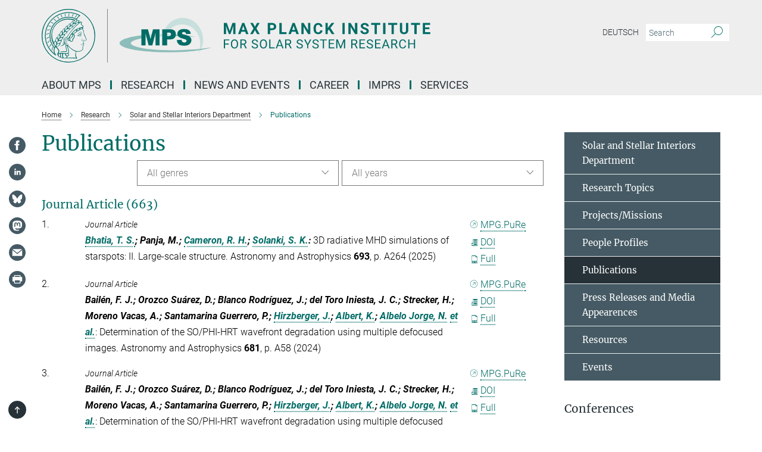

--- FILE ---
content_type: text/html; charset=utf-8
request_url: https://www.mps.mpg.de/helioseismology-asteroseismology/publications
body_size: 23893
content:
<!DOCTYPE html>
<html prefix="og: http://ogp.me/ns#" lang="en">
<head>
  <meta http-equiv="X-UA-Compatible" content="IE=edge">
  <meta content="width=device-width, initial-scale=1.0" name="viewport">
  <meta http-equiv="Content-Type" content="text/html; charset=utf-8"/>
  <title>Publications</title>
  
  <meta name="keywords" content="" /><meta name="description" content="" />
  <meta name="robots" content="nofollow" />

  
<meta property="og:title" content="Publications">
<meta property="og:description" content="">
<meta property="og:type" content="website">
<meta property="og:url" content="https://www.mps.mpg.de/helioseismology-asteroseismology/publications">
<meta property="og:image" content="https://www.mps.mpg.de/assets/og-logo-281c44f14f2114ed3fe50e666618ff96341055a2f8ce31aa0fd70471a30ca9ed.jpg">


  
  


  <meta name="msapplication-TileColor" content="#fff" />
<meta name="msapplication-square70x70logo" content="/assets/touch-icon-70x70-16c94b19254f9bb0c9f8e8747559f16c0a37fd015be1b4a30d7d1b03ed51f755.png" />
<meta name="msapplication-square150x150logo" content="/assets/touch-icon-150x150-3b1e0a32c3b2d24a1f1f18502efcb8f9e198bf2fc47e73c627d581ffae537142.png" />
<meta name="msapplication-wide310x150logo" content="/assets/touch-icon-310x150-067a0b4236ec2cdc70297273ab6bf1fc2dcf6cc556a62eab064bbfa4f5256461.png" />
<meta name="msapplication-square310x310logo" content="/assets/touch-icon-310x310-d33ffcdc109f9ad965a6892ec61d444da69646747bd88a4ce7fe3d3204c3bf0b.png" />
<link rel="apple-touch-icon" type="image/png" href="/assets/touch-icon-180x180-a3e396f9294afe6618861344bef35fc0075f9631fe80702eb259befcd682a42c.png" sizes="180x180">
<link rel="icon" type="image/png" href="/assets/touch-icon-32x32-143e3880a2e335e870552727a7f643a88be592ac74a53067012b5c0528002367.png" sizes="32x32">

  <link rel="preload" href="/assets/roboto-v20-latin-ext_latin_greek-ext_greek_cyrillic-ext_cyrillic-700-8d2872cf0efbd26ce09519f2ebe27fb09f148125cf65964890cc98562e8d7aa3.woff2" as="font" type="font/woff2" crossorigin="anonymous">
  
  
  
  <script>var ROOT_PATH = '/';var LANGUAGE = 'en';var PATH_TO_CMS = 'https://mps.iedit.mpg.de';var INSTANCE_NAME = 'mps';</script>
  
      <link rel="stylesheet" media="all" href="/assets/responsive_live_green-b4104db02fad82373eaef717c39506fa87036661729168d4cfe06a4e84cae1cb.css" />
    <link rel="stylesheet" media="all" href="/assets/responsive/headerstylesheets/mps-header-e639b57442a06cafa6943da8789ab722f18337256c8d0f1d966e3f6ea31a890c.css" />

<script>
  window.addEventListener("load", function() {
    var linkElement = document.createElement("link");
    linkElement.rel="stylesheet";
    linkElement.href="/assets/katex/katex-4c5cd0d7a0c68fd03f44bf90378c50838ac39ebc09d5f02a7a9169be65ab4d65.css";
    linkElement.media="all";
    document.head.appendChild(linkElement);
  });
</script>


  

  

  <script>
  if(!window.DCLGuard) {
    window.DCLGuard=true;
  }
</script>
<script type="module">
//<![CDATA[
document.body.addEventListener('Base',function(){  (function (global) {
    if (global.MpgApp && global.MpgApp.object) {
      global.MpgApp.object.id = +'6149433';
    }
  }(window));
});
/*-=deferred=-*/
//]]>
</script>
  <link rel="canonical" href="https://www.mps.mpg.de/helioseismology-asteroseismology/publications" />


  
  <meta name="csrf-param" content="authenticity_token" />
<meta name="csrf-token" content="mjCTGne2qAidEEop9MreAn7FV4J7MWXjcO6qKzu6IWdz33KJb5RkJxLyhRQo_euZeBY0RO__CvIQuViIKfVjsw" />
  <meta name="generator" content="JustRelate CX Cloud (www.justrelate.com)" />
  
  
      <link rel="alternate" hreflang="de" href="https://www.mps.mpg.de/6149600/publikationen" />
    <link rel="alternate" hreflang="en" href="https://www.mps.mpg.de/helioseismology-asteroseismology/publications" />


  
    <script type="module" >
      window.allHash = { 'manifest':'/assets/manifest-04024382391bb910584145d8113cf35ef376b55d125bb4516cebeb14ce788597','responsive/modules/display_pubman_reference_counter':'/assets/responsive/modules/display_pubman_reference_counter-8150b81b51110bc3ec7a4dc03078feda26b48c0226aee02029ee6cf7d5a3b87e','responsive/modules/video_module':'/assets/responsive/modules/video_module-231e7a8449475283e1c1a0c7348d56fd29107c9b0d141c824f3bd51bb4f71c10','responsive/live/annual_report_overview':'/assets/responsive/live/annual_report_overview-f7e7c3f45d3666234c0259e10c56456d695ae3c2df7a7d60809b7c64ce52b732','responsive/live/annual_review_overview':'/assets/responsive/live/annual_review_overview-49341d85de5d249f2de9b520154d516e9b4390cbf17a523d5731934d3b9089ec','responsive/live/deferred-picture-loader':'/assets/responsive/live/deferred-picture-loader-088fb2b6bedef1b9972192d465bc79afd9cbe81cefd785b8f8698056aa04cf93','responsive/live/employee':'/assets/responsive/live/employee-ac8cd3e48754c26d9eaf9f9965ab06aca171804411f359cbccd54a69e89bc31c','responsive/live/employee_landing_page':'/assets/responsive/live/employee_landing_page-ac8cd3e48754c26d9eaf9f9965ab06aca171804411f359cbccd54a69e89bc31c','responsive/live/employee_search':'/assets/responsive/live/employee_search-47a41df3fc7a7dea603765ad3806515b07efaddd7cf02a8d9038bdce6fa548a1','responsive/live/event_overview':'/assets/responsive/live/event_overview-817c26c3dfe343bed2eddac7dd37b6638da92babec077a826fde45294ed63f3c','responsive/live/gallery_overview':'/assets/responsive/live/gallery_overview-459edb4dec983cc03e8658fafc1f9df7e9d1c78786c31d9864e109a04fde3be7','responsive/live/institute_page':'/assets/responsive/live/institute_page-03ec6d8aaec2eff8a6c1522f54abf44608299523f838fc7d14db1e68d8ec0c7a','responsive/live/institutes_map':'/assets/responsive/live/institutes_map-588c0307e4a797238ba50134c823708bd3d8d640157dc87cf24b592ecdbd874e','responsive/live/job_board':'/assets/responsive/live/job_board-0db2f3e92fdcd350960e469870b9bef95adc9b08e90418d17a0977ae0a9ec8fd','responsive/live/newsroom':'/assets/responsive/live/newsroom-c8be313dabf63d1ee1e51af14f32628f2c0b54a5ef41ce999b8bd024dc64cad2','responsive/live/organigramm':'/assets/responsive/live/organigramm-18444677e2dce6a3c2138ce8d4a01aca7e84b3ea9ffc175b801208634555d8ff','responsive/live/research_page':'/assets/responsive/live/research_page-c8be313dabf63d1ee1e51af14f32628f2c0b54a5ef41ce999b8bd024dc64cad2','responsive/live/science_gallery_overview':'/assets/responsive/live/science_gallery_overview-5c87ac26683fe2f4315159efefa651462b87429147b8f9504423742e6b7f7785','responsive/live/tabcard':'/assets/responsive/live/tabcard-be5f79406a0a3cc678ea330446a0c4edde31069050268b66ce75cfda3592da0d','live/advent_calendar':'/assets/live/advent_calendar-4ef7ec5654db2e7d38c778dc295aec19318d2c1afcbbf6ac4bfc2dde87c57f12','live/employee':'/assets/live/employee-fb8f504a3309f25dbdd8d3cf3d3f55c597964116d5af01a0ba720e7faa186337','live/employee_landing_page':'/assets/live/employee_landing_page-fb8f504a3309f25dbdd8d3cf3d3f55c597964116d5af01a0ba720e7faa186337','live/gallery_overview':'/assets/live/gallery_overview-18a0e0553dd83304038b0c94477d177e23b8b98bff7cb6dd36c7c99bf8082d12','live/podcast_page':'/assets/live/podcast_page-fe7023d277ed2b0b7a3228167181231631915515dcf603a33f35de7f4fd9566f','live/video_page':'/assets/live/video_page-62efab78e58bdfd4531ccfc9fe3601ea90abeb617a6de220c1d09250ba003d37','responsive/mpg_common/live/dropdown_list':'/assets/responsive/mpg_common/live/dropdown_list-71372d52518b3cb50132756313972768fdec1d4fa3ffa38e6655696fe2de5c0b','responsive/mpg_common/live/event_calendar':'/assets/responsive/mpg_common/live/event_calendar-719dd7e7333c7d65af04ddf8e2d244a2646b5f16d0d7f24f75b0bb8c334da6a5','responsive/mpg_common/live/event_registration':'/assets/responsive/mpg_common/live/event_registration-e6771dca098e37c2858ff2b690497f83a2808b6c642e3f4540e8587e1896c84e','responsive/mpg_common/live/expandable':'/assets/responsive/mpg_common/live/expandable-e2143bde3d53151b5ff7279eaab589f3fefb4fd31278ca9064fd6b83b38d5912','responsive/mpg_common/live/gallery_youtube_video':'/assets/responsive/mpg_common/live/gallery_youtube_video-b859711b59a5655b5fa2deb87bd0d137460341c3494a5df957f750c716970382','responsive/mpg_common/live/interactive_table':'/assets/responsive/mpg_common/live/interactive_table-bff65d6297e45592f8608cd64814fc8d23f62cb328a98b482419e4c25a31fdde','responsive/mpg_common/live/intersection-observer':'/assets/responsive/mpg_common/live/intersection-observer-9e55d6cf2aac1d0866ac8588334111b664e643e4e91b10c5cbb42315eb25d974','responsive/mpg_common/live/main_menu':'/assets/responsive/mpg_common/live/main_menu-43966868573e0e775be41cf218e0f15a6399cf3695eb4297bae55004451acada','responsive/mpg_common/live/news_publication_overview':'/assets/responsive/mpg_common/live/news_publication_overview-d1aae55c18bfd7cf46bad48f7392e51fc1b3a3b887bc6312a39e36eaa58936fa','responsive/mpg_common/live/reverse':'/assets/responsive/mpg_common/live/reverse-9d6a32ce7c0f41fbc5249f8919f9c7b76cacd71f216c9e6223c27560acf41c8b','responsive/mpg_common/live/shuffle':'/assets/responsive/mpg_common/live/shuffle-14b053c3d32d46209f0572a91d3240487cd520326247fc2f1c36ea4d3a6035eb','responsive/mpg_common/live/slick_lazyloader':'/assets/responsive/mpg_common/live/slick_lazyloader-ea2704816b84026f362aa3824fcd44450d54dffccb7fca3c853d2f830a5ce412','responsive/mpg_common/live/video':'/assets/responsive/mpg_common/live/video-55b7101b2ac2622a81eba0bdefd94b5c5ddf1476b01f4442c3b1ae855b274dcf','responsive/mpg_common/live/youtube_extension':'/assets/responsive/mpg_common/live/youtube_extension-2b42986b3cae60b7e4153221d501bc0953010efeadda844a2acdc05da907e90f','preview/_pdf_sorting':'/assets/preview/_pdf_sorting-8fa7fd1ef29207b6c9a940e5eca927c26157f93f2a9e78e21de2578e6e06edf0','preview/advent_calendar':'/assets/preview/advent_calendar-4ef7ec5654db2e7d38c778dc295aec19318d2c1afcbbf6ac4bfc2dde87c57f12','preview/annual_review_search':'/assets/preview/annual_review_search-8fa7fd1ef29207b6c9a940e5eca927c26157f93f2a9e78e21de2578e6e06edf0','preview/edit_overlays':'/assets/preview/edit_overlays-cef31afd41d708f542672cc748b72a6b62ed10df9ee0030c11a0892ae937db70','preview/employee':'/assets/preview/employee-fb8f504a3309f25dbdd8d3cf3d3f55c597964116d5af01a0ba720e7faa186337','preview/employee_landing_page':'/assets/preview/employee_landing_page-fb8f504a3309f25dbdd8d3cf3d3f55c597964116d5af01a0ba720e7faa186337','preview/gallery_overview':'/assets/preview/gallery_overview-ca27fbd8e436a0f15e28d60a0a4a5861f7f9817b9cb44cb36ae654ebe03eec2a','preview/lodash':'/assets/preview/lodash-01fbab736a95109fbe4e1857ce7958edc28a78059301871a97ed0459a73f92d2','preview/overlay':'/assets/preview/overlay-4b3006f01cc2a80c44064f57acfdb24229925bbf211ca5a5e202b0be8cd2e66e','preview/overlay_ajax_methods':'/assets/preview/overlay_ajax_methods-0cceedf969995341b0aeb5629069bf5117896d2b053822e99f527e733430de65','preview/pdf_overview':'/assets/preview/pdf_overview-8fa7fd1ef29207b6c9a940e5eca927c26157f93f2a9e78e21de2578e6e06edf0','preview/podcast_page':'/assets/preview/podcast_page-8b696f28fe17c5875ac647a54463d6cf4beda5fa758ba590dd50d4f7d11e02a0','preview/preview':'/assets/preview/preview-7d20d27ffa274bf0336cbf591613fbbffd4fa684d745614240e81e11118b65c2','preview/science_gallery_overview':'/assets/preview/science_gallery_overview-00600feadb223d3b4cb5432a27cc6bee695f2b95225cb9ecf2e9407660ebcc35','preview/video_page':'/assets/preview/video_page-5359db6cf01dcd5736c28abe7e77dabdb4c7caa77184713f32f731d158ced5a8','preview_manifest':'/assets/preview_manifest-04024382391bb910584145d8113cf35ef376b55d125bb4516cebeb14ce788597','editmarker':'/assets/editmarker-b8d0504e39fbfef0acc731ba771c770852ec660f0e5b8990b6d367aefa0d9b9c','live':'/assets/live-4aa8e228b0242df1d2d064070d3be572a1ad3e67fe8c70b092213a5236b38737','print':'/assets/print-08c7a83da7f03ca9674c285c1cc50a85f44241f0bcef84178df198c8e9805c3c','mpg_base':'/assets/mpg_base-161fbafcd07f5fc9b56051e8acd88e712c103faef08a887e51fdcf16814b7446','mpg_fouc':'/assets/mpg_fouc-e8a835d89f91cf9c99be7a651f3ca1d04175934511621130554eef6aa910482c','mpg_amd':'/assets/mpg_amd-7c9ab00ac1b3a8c78cac15f76b6d33ed50bb1347cea217b0848031018ef80c94','mpg_amd_bundle':'/assets/mpg_amd_bundle-932e0d098e1959a6b4654b199e4c02974ab670115222c010a0bcc14756fce071','responsive/friendlycaptcha/widget.module.min':'/assets/responsive/friendlycaptcha/widget.module.min-19cabfb2100ce6916acaa628a50895f333f8ffb6a12387af23054565ee2122f2','responsive/honeybadger.min':'/assets/responsive/honeybadger.min-213763a8258237e8c4d12f0dbd98d8a966023b02f7433c1a05c1bace6ef120ec','responsive_live':'/assets/responsive_live-d4b4a938cbf67a69dc6ba9767c95bb10486874f069e457abc2ad6f53c7126fac','katex/katex':'/assets/katex/katex-ca9d4097b1925d5d729e5c4c7ffcdb44112ba08c53e7183feb26afa6927cc4fd','responsive/tsmodules/cashew':'/assets/responsive/tsmodules/cashew-f2b3a6f988f933937212c2239a5008703225511ab19b4a6d6cbead2e9904ae21','responsive/tsmodules/datahandler':'/assets/responsive/tsmodules/datahandler-18b09253aa824ba684b48d41aea5edb6321851210404bdc3c47922c961181980','responsive/tsmodules/edit-menu':'/assets/responsive/tsmodules/edit-menu-ed8038730fbc4b64d700f28f3ccdcc8c33cc558e1182af3f37b6b4374a3ad3b6','responsive/tsmodules/edit':'/assets/responsive/tsmodules/edit-80ca9b5137f2eeb575e45f3ff1fd611effb73bd27d9f920d5f758c27a4212067','responsive/tsmodules/image-information':'/assets/responsive/tsmodules/image-information-2766379bd0ae7c612169084e5437d5662006eec54acbecba9f83ac8773ac20fa','responsive/tsmodules/languages':'/assets/responsive/tsmodules/languages-33d886fa0f8a758ac8817dfaf505c136d22e86a95988298f3b14cf46c870a586','responsive/tsmodules/menu':'/assets/responsive/tsmodules/menu-dc7cee42b20a68a887e06bb1979d6ecc601ff8dd361b80cc6a8190e33ab7f005','responsive/tsmodules/notify':'/assets/responsive/tsmodules/notify-44b67b61195156d3827af8dfd00797cd327f013dc404720659f2d3da19cf6f77','responsive/tsmodules/virtual-form':'/assets/responsive/tsmodules/virtual-form-31974440dbd9f79534149b9376a63b1f2e0b542abb5ba898e4fbaeef377d66ca' }
    </script>
    <script type="module">
//<![CDATA[
document.body.addEventListener('AMD',function(){    requirejs.config({
      waitSeconds:0,
      paths: allHash
    })
});
/*-=deferred=-*/
//]]>
</script></head>

 <body class="mps publication_overview  language-en" id="top">
  
  
  

<header class="navbar hero navigation-on-bottom">

  <div class="container remove-padding header-main-container">


    <div class="navbar-header">
        <a class="navbar-brand mpg-icon mpg-icon-logo language-en language-engreen" aria-label="Logo Max Planck Institute for Solar System Research, go to homepage" href="/en"></a>
    </div>

    <div class="lang-search">
      <div class="collapse navbar-collapse bs-navbar-collapse">
        <ul class="hidden-xs hidden-sm nav navbar-nav navbar-right navbar-meta">
          <li class="language-switcher-links">
            
    <a href="/6149600/publikationen">Deutsch</a>


          </li>
          <li>
            <form class="navbar-form navbar-left search-field hidden-xs" role="search" action="/2528/suchergebnis" accept-charset="UTF-8" method="get">
  <div class="form-group noindex">
    <input class="form-control searchfield"
      name="searchfield"
      placeholder="Search"
      value=""
      type="search"
      aria-label="You did not enter a query."
    />
    <button class="btn btn-default searchbutton" aria-label="Search">
      <i class="mpg-icon mpg-icon-search" role="img" aria-hidden="true"></i>
    </button>
  </div>
</form>
          </li>
          <li>
            
          </li>

        </ul>
      </div>
    </div>


    <div class="navbar-title-wrapper">

      <nav class="navbar navbar-default" aria-label="Main navigation">
        <div class="navbar-header">
          <div class="visible-xs visible-sm">
            <button class="nav-btn navbar-toggle" type="button" data-toggle="collapse" data-target="#main-navigation-container" aria-haspopup="true" aria-expanded="false" aria-label="Main navigation switch">
              <svg width="40" height="40" viewBox="-25 -25 50 50">
                <circle cx="0" cy="0" r="25" fill="none"/>
                <rect class="burgerline-1" x="-15" y="-12" width="30" height="4" fill="black"/>
                <rect class="burgerline-2" x="-15" y="-2" width="30" height="4" fill="black"/>
                <rect class="burgerline-3" x="-15" y="8" width="30" height="4" fill="black"/>
              </svg>
            </button>
          </div>
        </div>

        <div class="collapse navbar-collapse js-navbar-collapse noindex" id="main-navigation-container">

          <div class="mobile-search-pwa-container">
            <div class="mobile-search-container">
              <form class="navbar-form navbar-left search-field visible-sm visible-xs mobile clearfix" role="search" action="/2528/suchergebnis" accept-charset="UTF-8" method="get">
  <div class="form-group noindex">
    <input class="form-control searchfield"
      name="searchfield"
      placeholder="Search"
      value=""
      type="search"
      aria-label="You did not enter a query."
    />
    <button class="btn btn-default searchbutton" aria-label="Search">
      <i class="mpg-icon mpg-icon-search" role="img" aria-hidden="true"></i>
    </button>
  </div>
</form>
            </div>
              
          </div>

          
            <ul class="nav navbar-nav col-xs-12" id="main_nav" data-timestamp="2025-12-19T08:28:29.193Z">
<li class="dropdown mega-dropdown clearfix" tabindex="0" data-positioning="3">
<a class="main-navi-item dropdown-toggle undefined" id="Root-en.0">About MPS<span class="arrow-dock"></span></a><a class="dropdown-toggle visible-xs visible-sm" data-no-bs-toggle="dropdown" role="button" aria-expanded="false" aria-controls="flyout-Root-en.0"><span class="mpg-icon mpg-icon-down2"></span></a><ul id="flyout-Root-en.0" class="col-xs-12 dropdown-menu  mega-dropdown-menu row">
<li class="col-xs-12 col-sm-4 menu-column"><ul class="main">
<li class="dropdown-title"><a href="/institute" id="Root-en.0.0.0">About the Institute</a></li>
<li class="dropdown-title">
<a href="/institute/organization" id="Root-en.0.0.1">Organization</a><ul>
<li><a href="/institute/scientific-advisory-board" id="Root-en.0.0.1.0">Scientific Advisory Board</a></li>
<li><a href="/institute/board-of-trustees" id="Root-en.0.0.1.1">Board of Trustees</a></li>
<li><a href="/1962477/Organigramm.pdf" id="Root-en.0.0.1.2">Organisation Chart</a></li>
</ul>
</li>
<li class="dropdown-title"><a href="/institute/history" id="Root-en.0.0.2">History</a></li>
<li class="dropdown-title"><a href="/institute/collaborations" id="Root-en.0.0.3">Collaborations</a></li>
<li class="dropdown-title"><a href="/sustainability" id="Root-en.0.0.4">Sustainability</a></li>
</ul></li>
<li class="col-xs-12 col-sm-4 menu-column"><ul class="main">
<li class="dropdown-title"><a href="/contact" id="Root-en.0.1.0">Contact and Directions</a></li>
<li class="dropdown-title">
<a href="/institute/central-services" id="Root-en.0.1.1">Central Units</a><ul>
<li><a href="/7793059/bereichmechanik" id="Root-en.0.1.1.0">Mechanics</a></li>
<li><a href="/institute/electronics-laboratory" id="Root-en.0.1.1.1">Electronics Laboratory</a></li>
<li><a href="/1963417/reinraeume" id="Root-en.0.1.1.2">Testing Facilities and Cleanrooms</a></li>
<li><a href="/institute/computer-center" id="Root-en.0.1.1.3">Computer Center</a></li>
<li><a href="/institute/administration" id="Root-en.0.1.1.4">Administration</a></li>
</ul>
</li>
</ul></li>
<li class="col-xs-12 col-sm-4 menu-column"><ul class="main">
<li class="dropdown-title"><a href="/staff" id="Root-en.0.2.0">Staff</a></li>
<li class="dropdown-title"><a class="external" href="https://max.mpg.de" target="_blank" id="Root-en.0.2.1">Intranet</a></li>
</ul></li>
</ul>
</li>
<li class="dropdown mega-dropdown clearfix" tabindex="0" data-positioning="3">
<a class="main-navi-item dropdown-toggle undefined" id="Root-en.1">Research<span class="arrow-dock"></span></a><a class="dropdown-toggle visible-xs visible-sm" data-no-bs-toggle="dropdown" role="button" aria-expanded="false" aria-controls="flyout-Root-en.1"><span class="mpg-icon mpg-icon-down2"></span></a><ul id="flyout-Root-en.1" class="col-xs-12 dropdown-menu  mega-dropdown-menu row">
<li class="col-xs-12 col-sm-4 menu-column"><ul class="main">
<li class="dropdown-title"><a href="/solar-system-research" id="Root-en.1.0.0">Solar System Research</a></li>
<li class="dropdown-title">
<a href="/solar-physics" id="Root-en.1.0.1">Department Sun and Heliosphere</a><ul>
<li><a href="/solar-physics/research-groups" id="Root-en.1.0.1.0">Research Groups</a></li>
<li><a href="/solar-physics/projects" id="Root-en.1.0.1.1">Projects</a></li>
<li><a href="/solar-physics/staff" id="Root-en.1.0.1.2">Staff</a></li>
</ul>
</li>
<li class="dropdown-title">
<a href="/helioseismology-asteroseismology" id="Root-en.1.0.2">Department Solar and Stellar Interiors</a><ul>
<li><a href="/helioseismology-asteroseismology/research" id="Root-en.1.0.2.0">Research Topics</a></li>
<li><a href="/2158/mps#__target_object_not_reachable" id="Root-en.1.0.2.1">Projects</a></li>
<li><a href="/2158/mps#__target_object_not_reachable" id="Root-en.1.0.2.2">Staff</a></li>
</ul>
</li>
<li class="dropdown-title">
<a href="/planetary-science" id="Root-en.1.0.3">Department Planetary Science</a><ul>
<li><a href="/planetary-science/research-groups" id="Root-en.1.0.3.0">Research Groups</a></li>
<li><a href="/planetary-science/missions-projects" id="Root-en.1.0.3.1">Projects</a></li>
<li><a href="/planetary-science/staff" id="Root-en.1.0.3.2">Staff</a></li>
</ul>
</li>
<li class="dropdown-title"><a href="/planetary-science/interiors" id="Root-en.1.0.4">Emeritus Group</a></li>
<li class="dropdown-title">
<a href="/inverse-problems" id="Root-en.1.0.5">Max Planck Fellow Group</a><ul><li><a href="/inverse-problems" id="Root-en.1.0.5.0">Inverse Problems</a></li></ul>
</li>
</ul></li>
<li class="col-xs-12 col-sm-4 menu-column"><ul class="main">
<li class="dropdown-title">
<a href="/solar-system-research" id="Root-en.1.1.0">Max Planck Research Group</a><ul><li><a href="/en/comfyda" id="Root-en.1.1.0.0">ComFyDa: Computational Fluid Physics and Data Assimilation</a></li></ul>
</li>
<li class="dropdown-title">
<a id="Root-en.1.1.1">LISE MEITNER GROUP + ERC GRANT</a><ul><li><a href="/planetary-science/erc-planetoids" id="Root-en.1.1.1.0">PLANETOIDS: Formation of planetary bulding blocks throughout space and time</a></li></ul>
</li>
<li class="dropdown-title">
<a href="/solar-system-research" id="Root-en.1.1.2">ERC Grants</a><ul>
<li><a href="/5682901/news_publication_12394496" id="Root-en.1.1.2.0">WHOLESUN: Untangling the complex physical mechanisms behind our eruptive star and its twins</a></li>
<li><a href="/solar-physics/erc-winsun" id="Root-en.1.1.2.1">WINSUN: New Windows onto the Sun</a></li>
<li><a href="/solar-physics/erc-origin" id="Root-en.1.1.2.2">ORIGIN: Resolving magnetic ORIGINs of the hot solar atmosphere</a></li>
<li><a href="/planetary-science/erc-elmo" id="Root-en.1.1.2.3">ELMO: Experimental Laboratory Magma Ocean</a></li>
</ul>
</li>
<li class="dropdown-title"><a href="/partner-groups" id="Root-en.1.1.3">Partner Groups</a></li>
</ul></li>
<li class="col-xs-12 col-sm-4 menu-column"><ul class="main">
<li class="dropdown-title">
<a href="/publications/list" id="Root-en.1.2.0">Publications</a><ul>
<li><a href="/publications" id="Root-en.1.2.0.0">MPS Publications, Reports and Activity Reports</a></li>
<li><a href="/publications/lrsp" id="Root-en.1.2.0.1">Living Reviews in Solar Physics</a></li>
<li><a href="/publications/yearbook" id="Root-en.1.2.0.2">Year Book Contributions</a></li>
<li><a href="/publications/phd-theses" id="Root-en.1.2.0.3">IMPRS PhD Theses</a></li>
</ul>
</li>
<li class="dropdown-title">
<a href="/press-releases" id="Root-en.1.2.1">Missions</a><ul>
<li><a href="/solar-physics/solar-orbiter" id="Root-en.1.2.1.0">Solar Orbiter</a></li>
<li><a href="/solar-physics/sunrise" id="Root-en.1.2.1.1">Sunrise III</a></li>
<li><a href="/helioseismology-asteroseismology/gdo-sdo" id="Root-en.1.2.1.2">SDO</a></li>
<li><a href="/helioseismology-asteroseismology/plato-pdc" id="Root-en.1.2.1.3">Plato</a></li>
<li><a href="/en/Dawn" id="Root-en.1.2.1.4">Dawn</a></li>
<li><a href="/planetary-science/insight-mission" id="Root-en.1.2.1.5">InSight</a></li>
<li><a href="/planetary-science/bepi-colombo-mission" id="Root-en.1.2.1.6">BepiColombo</a></li>
<li><a href="/planetary-science/exomars-mission" id="Root-en.1.2.1.7">Exomars</a></li>
<li><a href="/planetary-science/juice-mission" id="Root-en.1.2.1.8">JUICE</a></li>
</ul>
</li>
</ul></li>
</ul>
</li>
<li class="dropdown mega-dropdown clearfix" tabindex="0" data-positioning="3">
<a class="main-navi-item dropdown-toggle undefined" id="Root-en.2"> News and Events<span class="arrow-dock"></span></a><a class="dropdown-toggle visible-xs visible-sm" data-no-bs-toggle="dropdown" role="button" aria-expanded="false" aria-controls="flyout-Root-en.2"><span class="mpg-icon mpg-icon-down2"></span></a><ul id="flyout-Root-en.2" class="col-xs-12 dropdown-menu  mega-dropdown-menu row">
<li class="col-xs-12 col-sm-4 menu-column"><ul class="main">
<li class="dropdown-title"><a href="/public-talks-and-events" id="Root-en.2.0.0">Public Talks and Events</a></li>
<li class="dropdown-title">
<a href="/news/seminars" id="Root-en.2.0.1">Seminars</a><ul>
<li><a href="/news/mps-seminar" id="Root-en.2.0.1.0">MPS Seminar</a></li>
<li><a href="/news/planetary-group-seminar" id="Root-en.2.0.1.1">Planetary Group Seminar</a></li>
<li><a href="/news/solar-group-seminar" id="Root-en.2.0.1.2">Solar and Stellar Group Seminar</a></li>
<li><a href="/news/s3-seminar" id="Root-en.2.0.1.3">S3 Seminar</a></li>
<li><a href="/news/espos" id="Root-en.2.0.1.4">European Solar Physics Online Seminar</a></li>
</ul>
</li>
<li class="dropdown-title"><a href="/news/conferences" id="Root-en.2.0.2">Conferences</a></li>
</ul></li>
<li class="col-xs-12 col-sm-4 menu-column"><ul class="main"><li class="dropdown-title">
<a href="/press-releases" id="Root-en.2.1.0">News</a><ul><li><a href="/pr" id="Root-en.2.1.0.0">Press Office</a></li></ul>
</li></ul></li>
<li class="col-xs-12 col-sm-4 menu-column"><ul class="main"><li class="dropdown-title">
<a href="/pr" id="Root-en.2.2.0">Media Relations and Outreach</a><ul>
<li><a href="/pr/tours" id="Root-en.2.2.0.0">Guided Tours</a></li>
<li><a href="/public-talks-and-events" id="Root-en.2.2.0.1">Public Talks and Events</a></li>
<li><a href="/6490692/Institutsfilm-2020" id="Root-en.2.2.0.2">MPS Movie</a></li>
</ul>
</li></ul></li>
</ul>
</li>
<li class="dropdown mega-dropdown clearfix" tabindex="0" data-positioning="3">
<a class="main-navi-item dropdown-toggle undefined" id="Root-en.3">Career<span class="arrow-dock"></span></a><a class="dropdown-toggle visible-xs visible-sm" data-no-bs-toggle="dropdown" role="button" aria-expanded="false" aria-controls="flyout-Root-en.3"><span class="mpg-icon mpg-icon-down2"></span></a><ul id="flyout-Root-en.3" class="col-xs-12 dropdown-menu  mega-dropdown-menu row">
<li class="col-xs-12 col-sm-4 menu-column"><ul class="main">
<li class="dropdown-title"><a href="/career" id="Root-en.3.0.0">How to join MPS</a></li>
<li class="dropdown-title"><a href="/career/jobs" id="Root-en.3.0.1">Job Offers</a></li>
<li class="dropdown-title"><a href="/solar-system-school" id="Root-en.3.0.2">PhD Programme (IMPRS)</a></li>
<li class="dropdown-title">
<a href="/career/postdocs" id="Root-en.3.0.3">Postdocs</a><ul><li><a href="/career/postdocs-info" id="Root-en.3.0.3.0">Useful Information for Postdocs</a></li></ul>
</li>
<li class="dropdown-title"><a href="/new-arrivals" id="Root-en.3.0.4">New arrivals</a></li>
</ul></li>
<li class="col-xs-12 col-sm-4 menu-column"><ul class="main">
<li class="dropdown-title"><a href="/career/visiting-scientists" id="Root-en.3.1.0">Visiting scientists</a></li>
<li class="dropdown-title">
<a href="/career/apprenticeship" id="Root-en.3.1.1">Apprenticeship</a><ul>
<li><a href="/career/apprenticeship-electronics-engineer-devices-systems" id="Root-en.3.1.1.0">Electronics Engineer for Devices and Systems</a></li>
<li><a href="/career/apprenticeship-it-specialist-system-integration" id="Root-en.3.1.1.1">IT Specialist in System Integration</a></li>
<li><a href="/career/apprenticeship-precision-mechanics" id="Root-en.3.1.1.2">Precision Mechanics</a></li>
<li><a href="/career/apprenticeship-metal-worker-construction-engineering" id="Root-en.3.1.1.3">Metalworker for Construction Engineering</a></li>
</ul>
</li>
<li class="dropdown-title"><a href="/zukunftstag" id="Root-en.3.1.2">Future career day</a></li>
</ul></li>
<li class="col-xs-12 col-sm-4 menu-column"><ul class="main">
<li class="dropdown-title">
<a href="/equal-opportunities" id="Root-en.3.2.0">Equal Opportunities</a><ul>
<li><a href="/equal-opportunities/office" id="Root-en.3.2.0.0">Gender Equality Officers</a></li>
<li><a href="/equal-opportunities/career-and-family" id="Root-en.3.2.0.1">Career and Family</a></li>
<li><a href="/equal-opportunities/career-development" id="Root-en.3.2.0.2">Career Development Opportunities</a></li>
<li><a class="external" href="https://www.mpg.de/14172230/code-of-conduct.pdf" target="_blank" id="Root-en.3.2.0.3">Code of Conduct of the Max Planck Society</a></li>
</ul>
</li>
<li class="dropdown-title">
<a href="/equal-opportunities/childcare" id="Root-en.3.2.1">Child Care</a><ul><li><a href="/equal-opportunities/childcare" id="Root-en.3.2.1.0">Kosmos Kids </a></li></ul>
</li>
</ul></li>
</ul>
</li>
<li class="dropdown mega-dropdown clearfix" tabindex="0" data-positioning="3">
<a class="main-navi-item dropdown-toggle undefined" id="Root-en.4">IMPRS<span class="arrow-dock"></span></a><a class="dropdown-toggle visible-xs visible-sm" data-no-bs-toggle="dropdown" role="button" aria-expanded="false" aria-controls="flyout-Root-en.4"><span class="mpg-icon mpg-icon-down2"></span></a><ul id="flyout-Root-en.4" class="col-xs-12 dropdown-menu  mega-dropdown-menu row">
<li class="col-xs-12 col-sm-4 menu-column"><ul class="main">
<li class="dropdown-title"><a href="/solar-system-school" id="Root-en.4.0.0">International Max Planck Research School for Solar System Science</a></li>
<li class="dropdown-title">
<a href="/phd/application" id="Root-en.4.0.1">PhD application</a><ul>
<li><a href="/phd/applynow" id="Root-en.4.0.1.0">Call for Applications 2025/2026</a></li>
<li><a href="/phd/online-application" id="Root-en.4.0.1.1">Online Application Portal</a></li>
<li><a href="/phd/faq" id="Root-en.4.0.1.2">FAQ</a></li>
</ul>
</li>
<li class="dropdown-title">
<a href="/phd" id="Root-en.4.0.2">About the PhD Programme</a><ul>
<li><a href="/phd/imprs" id="Root-en.4.0.2.0">IMPRS Concept</a></li>
<li><a href="/phd/funding" id="Root-en.4.0.2.1">Doctoral Researcher Funding</a></li>
<li><a href="/phd/imprs-partners" id="Root-en.4.0.2.2">Partner Institutions</a></li>
<li><a href="/phd/goettingen-campus" id="Root-en.4.0.2.3">Göttingen Campus</a></li>
</ul>
</li>
</ul></li>
<li class="col-xs-12 col-sm-4 menu-column"><ul class="main">
<li class="dropdown-title">
<a href="/phd/research" id="Root-en.4.1.0">Research</a><ul>
<li><a href="/phd/open-projects" id="Root-en.4.1.0.0">Open PhD Projects</a></li>
<li><a href="/phd/theses" id="Root-en.4.1.0.1">IMPRS PhD Theses</a></li>
</ul>
</li>
<li class="dropdown-title">
<a href="/phd/curriculum" id="Root-en.4.1.1">Curriculum</a><ul>
<li><a href="/phd/documents" id="Root-en.4.1.1.0">Documents</a></li>
<li><a href="/phd/tac" id="Root-en.4.1.1.1">Thesis Advisory Committee </a></li>
<li><a href="/phd/seminar" id="Root-en.4.1.1.2">S3 Seminar</a></li>
<li><a href="/phd/conferences" id="Root-en.4.1.1.3">Conferences</a></li>
<li><a href="/phd/publications" id="Root-en.4.1.1.4">Publications</a></li>
<li><a href="/phd/lectures" id="Root-en.4.1.1.5">Lectures</a></li>
<li><a href="/phd/teaching" id="Root-en.4.1.1.6">Teaching</a></li>
<li><a href="/phd/qualification-imprs" id="Root-en.4.1.1.7">Qualification courses</a></li>
<li><a href="/phd/imprs-retreats" id="Root-en.4.1.1.8">Annual Retreats</a></li>
</ul>
</li>
</ul></li>
<li class="col-xs-12 col-sm-4 menu-column"><ul class="main">
<li class="dropdown-title">
<a href="/phd/news" id="Root-en.4.2.0">News</a><ul><li><a href="/phd/defenses" id="Root-en.4.2.0.0">Defenses</a></li></ul>
</li>
<li class="dropdown-title">
<a href="/solar-system-school/members" id="Root-en.4.2.1">Members</a><ul>
<li><a href="/solar-system-school/board" id="Root-en.4.2.1.0">Executive Committee</a></li>
<li><a href="/solar-system-school/faculty" id="Root-en.4.2.1.1">Teaching Faculty</a></li>
<li><a href="/solar-system-school/students" id="Root-en.4.2.1.2">Doctoral Researchers</a></li>
<li><a href="/solar-system-school/postdocs" id="Root-en.4.2.1.3">Postdocs</a></li>
<li><a href="/solar-system-school/alumni" id="Root-en.4.2.1.4">Alumni</a></li>
</ul>
</li>
<li class="dropdown-title"><a href="/solar-system-school/downloads" id="Root-en.4.2.2">Downloads</a></li>
<li class="dropdown-title"><a href="/international-office" id="Root-en.4.2.3">International Office</a></li>
<li class="dropdown-title"><a href="/contact" id="Root-en.4.2.4">Location and Directions</a></li>
</ul></li>
</ul>
</li>
<li class="dropdown mega-dropdown clearfix" tabindex="0" data-positioning="3">
<a class="main-navi-item dropdown-toggle undefined" id="Root-en.5"> Services<span class="arrow-dock"></span></a><a class="dropdown-toggle visible-xs visible-sm" data-no-bs-toggle="dropdown" role="button" aria-expanded="false" aria-controls="flyout-Root-en.5"><span class="mpg-icon mpg-icon-down2"></span></a><ul id="flyout-Root-en.5" class="col-xs-12 dropdown-menu  mega-dropdown-menu row">
<li class="col-xs-12 col-sm-4 menu-column"><ul class="main">
<li class="dropdown-title"><a href="/en/services" id="Root-en.5.0.0">Services</a></li>
<li class="dropdown-title">
<a href="/canteen" id="Root-en.5.0.1">Canteen</a><ul><li><a href="/canteen/menu" id="Root-en.5.0.1.0">This Week's Menu</a></li></ul>
</li>
<li class="dropdown-title"><a href="/guests" id="Root-en.5.0.2">International Office</a></li>
</ul></li>
<li class="col-xs-12 col-sm-4 menu-column"><ul class="main"><li class="dropdown-title">
<a href="/library" id="Root-en.5.1.0">Library</a><ul>
<li><a href="/library/literature-search" id="Root-en.5.1.0.0">Search</a></li>
<li><a href="/library/service" id="Root-en.5.1.0.1">Borrowing books</a></li>
<li><a href="/bibliothek/neue-buecher" id="Root-en.5.1.0.2">New books</a></li>
</ul>
</li></ul></li>
<li class="col-xs-12 col-sm-4 menu-column"><ul class="main"><li class="dropdown-title"><a href="/institute/central-services" id="Root-en.5.2.0">Central Units</a></li></ul></li>
</ul>
</li>
</ul>

          <div class="text-center language-switcher visible-xs visible-sm">
            
    <a href="/6149600/publikationen">Deutsch</a>


          </div>
        </div>
      </nav>
    </div>
  </div>
</header>

<header class="container-full-width visible-print-block">
  <div class="container">
    <div class="row">
      <div class="col-xs-12">
        <div class="content">
              <span class="mpg-icon mpg-icon-logo custom-print-header language-en">
                Max Planck Institute for Solar System Research
              </span>
        </div>
      </div>
    </div>
  </div>
</header>

<script type="module">
//<![CDATA[
document.body.addEventListener('Base',function(){  var mainMenu;
  if(typeof MpgCommon != "undefined") {
    mainMenu = new MpgCommon.MainMenu();
  }
});
/*-=deferred=-*/
//]]>
</script>
  
  <div id="page_content">
    
  
    <div class="container content-wrapper">
      <div class="row">
        <main>
          <article class="col-md-9 ">
            <div class="content py-0">
              <div class="noindex">
  <nav class="hidden-print" aria-label="breadcrumb">
    <ol class="breadcrumb clearfix" vocab="http://schema.org/" typeof="BreadcrumbList">

          <li class="breadcrumb-item" property="itemListElement" typeof="ListItem">
            <a property="item"
               typeof="WebPage"
               href="/en"
               class=""
               title="">
              <span property="name">Home</span>
            </a>
            <meta property="position" content="1">
          </li>
          <li class="breadcrumb-item" property="itemListElement" typeof="ListItem">
            <a property="item"
               typeof="WebPage"
               href="/solar-system-research"
               class=""
               title="">
              <span property="name">Research</span>
            </a>
            <meta property="position" content="2">
          </li>
          <li class="breadcrumb-item" property="itemListElement" typeof="ListItem">
            <a property="item"
               typeof="WebPage"
               href="/helioseismology-asteroseismology"
               class=""
               title="">
              <span property="name">Solar and Stellar Interiors Department</span>
            </a>
            <meta property="position" content="3">
          </li>
      <li class="breadcrumb-item active" property="itemListElement" typeof="ListItem" aria-current="page">
        <span property="name">Publications</span>
        <meta property="position" content="4">
      </li>
    </ol>
  </nav>
</div>


            </div>
              

<div class="content">
    <h1>Publications</h1>
  <div class="social-media-buttons hidden-print opposite">
  <a class="social-button facebook" target="_blank" title="Facebook" href="http://www.facebook.com/sharer.php?t=Max+Planck+Institute+for+Solar+System+Research+-+&u=https%3A%2F%2Fwww.mps.mpg.de%2Fhelioseismology-asteroseismology%2Fpublications"></a>
  <a class="social-button linkedin" target="_blank" title="LinkedIn" href="https://www.linkedin.com/sharing/share-offsite/?url=https%3A%2F%2Fwww.mps.mpg.de%2Fhelioseismology-asteroseismology%2Fpublications"></a>
  
  <a class="social-button bluesky" target="_blank" title="Bluesky" href="https://bsky.app/intent/compose?text=Max+Planck+Institute+for+Solar+System+Research+-++https%3A%2F%2Fwww.mps.mpg.de%2Fhelioseismology-asteroseismology%2Fpublications"></a>
  <a class="social-button mastodon" target="_blank" title="Mastodon" onclick="updateMastodonHref(event, this)" href="https://mastodon.social/share?text=Max+Planck+Institute+for+Solar+System+Research+-+&url=https%3A%2F%2Fwww.mps.mpg.de%2Fhelioseismology-asteroseismology%2Fpublications"></a>
  
  
  
  <a class="social-button email" title="E-Mail" href="mailto:?body=https%3A%2F%2Fwww.mps.mpg.de%2Fhelioseismology-asteroseismology%2Fpublications&subject=Max%20Planck%20Institute%20for%20Solar%20System%20Research%20-%20"></a>
  <a class="social-button print" title="Print" href=""></a>
</div>
<script>
  function updateMastodonHref(event, link) {
    event.preventDefault();

    let site = prompt("Enter the Mastodon server you're using (e.g., mastodon.social):");

    if (site) {
      try {
        let inputUrl;

        if (site.startsWith('http')) {
          inputUrl = new URL(site);
          inputUrl.protocol = "https:"
        } else {
          inputUrl = new URL('https://' + site);
        }

        let hostname = inputUrl.hostname;

        let url = new URL(link.href);
        url.hostname = hostname;

        window.open(url.toString(), "_blank");
      } catch (e) {
        console.error("Error updating Mastodon URL:", e);
        alert("Please enter a valid domain name");
      }
    }

    return false;
  }
</script>

  <div class="meta-information">
    
  </div>
  
  <div id="publication_dropdown_lists" class="clearfix hidden-print">
  <div class="dropdown_list">
    <div class="selected_date show_next mpg-icon mpg-icon-down2 ">All years</div>
    <ul class="select dropdown-menu select_hidden">
      <li><a href="/helioseismology-asteroseismology/publications?year=">All years</a></li>
      <li><a rel="nofollow" href="/helioseismology-asteroseismology/publications?year=2025">2025</a></li>
      <li><a rel="nofollow" href="/helioseismology-asteroseismology/publications?year=2024">2024</a></li>
      <li><a rel="nofollow" href="/helioseismology-asteroseismology/publications?year=2023">2023</a></li>
      <li><a rel="nofollow" href="/helioseismology-asteroseismology/publications?year=2022">2022</a></li>
      <li><a rel="nofollow" href="/helioseismology-asteroseismology/publications?year=2021">2021</a></li>
      <li><a rel="nofollow" href="/helioseismology-asteroseismology/publications?year=2020">2020</a></li>
      <li><a rel="nofollow" href="/helioseismology-asteroseismology/publications?year=2019">2019</a></li>
      <li><a rel="nofollow" href="/helioseismology-asteroseismology/publications?year=2018">2018</a></li>
      <li><a rel="nofollow" href="/helioseismology-asteroseismology/publications?year=2017">2017</a></li>
      <li><a rel="nofollow" href="/helioseismology-asteroseismology/publications?year=2016">2016</a></li>
      <li><a rel="nofollow" href="/helioseismology-asteroseismology/publications?year=2015">2015</a></li>
      <li><a rel="nofollow" href="/helioseismology-asteroseismology/publications?year=2014">2014</a></li>
      <li><a rel="nofollow" href="/helioseismology-asteroseismology/publications?year=2013">2013</a></li>
      <li><a rel="nofollow" href="/helioseismology-asteroseismology/publications?year=2012">2012</a></li>
      <li><a rel="nofollow" href="/helioseismology-asteroseismology/publications?year=2011">2011</a></li>
      <li><a rel="nofollow" href="/helioseismology-asteroseismology/publications?year=2010">2010</a></li>
      <li><a rel="nofollow" href="/helioseismology-asteroseismology/publications?year=2009">2009</a></li>
      <li><a rel="nofollow" href="/helioseismology-asteroseismology/publications?year=2008">2008</a></li>
      <li><a rel="nofollow" href="/helioseismology-asteroseismology/publications?year=2007">2007</a></li>
      <li><a rel="nofollow" href="/helioseismology-asteroseismology/publications?year=2006">2006</a></li>
      <li><a rel="nofollow" href="/helioseismology-asteroseismology/publications?year=2005">2005</a></li>
      <li><a rel="nofollow" href="/helioseismology-asteroseismology/publications?year=2003">2003</a></li>
      <li><a rel="nofollow" href="/helioseismology-asteroseismology/publications?year=2001">2001</a></li>
    </ul>
  </div>
  <div class="dropdown_list first large">
    <div class="selected_date show_next mpg-icon mpg-icon-down2 ">All genres</div>
    <ul class="select dropdown-menu select_hidden">
      <li><a rel="nofollow" href="/helioseismology-asteroseismology/publications?page=1#article">Journal Article (663)</a></li>
      <li><a rel="nofollow" href="/helioseismology-asteroseismology/publications?page=34#book">Book (1)</a></li>
      <li><a rel="nofollow" href="/helioseismology-asteroseismology/publications?page=34#book_item">Book Chapter (9)</a></li>
      <li><a rel="nofollow" href="/helioseismology-asteroseismology/publications?page=34#proceedings">Proceedings (2)</a></li>
      <li><a rel="nofollow" href="/helioseismology-asteroseismology/publications?page=34#conference_paper">Conference Paper (40)</a></li>
      <li><a rel="nofollow" href="/helioseismology-asteroseismology/publications?page=36#talk_at_event">Talk (167)</a></li>
      <li><a rel="nofollow" href="/helioseismology-asteroseismology/publications?page=45#poster">Poster (35)</a></li>
      <li><a rel="nofollow" href="/helioseismology-asteroseismology/publications?page=46#thesis-phd">Thesis - PhD (9)</a></li>
      <li><a rel="nofollow" href="/helioseismology-asteroseismology/publications?page=47#thesis-habilitation">Thesis - Habilitation (1)</a></li>
      <li><a rel="nofollow" href="/helioseismology-asteroseismology/publications?page=47#thesis-diploma">Thesis - Diploma (1)</a></li>
      <li><a rel="nofollow" href="/helioseismology-asteroseismology/publications?page=47#paper">Working Paper (1)</a></li>
      <li><a rel="nofollow" href="/helioseismology-asteroseismology/publications?page=47#report">Report (22)</a></li>
      <li><a rel="nofollow" href="/helioseismology-asteroseismology/publications?page=48#newspaper_article">Newspaper Article (2)</a></li>
      <li><a rel="nofollow" href="/helioseismology-asteroseismology/publications?page=48#contribution_to_encyclopedia">Contribution to an Encyclopedia (1)</a></li>
    </ul>
  </div>
</div>

      <h3><a name="article">Journal Article (663)</a></h3>
  <div class="publication_list">
      <div class="publication_in_list row">
        <div class="publication_index col-xs-12 col-sm-1">1.</div>
        <div class="col-xs-12 publication_container no-gutters col-sm-11">
          <div class="publication_in_list_content col-xs-12 col-sm-10">
            <small><i>Journal Article</i></small>
            <div><span class="authors expandable_pubman"><span class="names"><a rel="nofollow" href="/publication-search/6149433?person=%2Fpersons%2Fresource%2Fpersons286607">Bhatia, T. S.</a>; Panja, M.; <a rel="nofollow" href="/publication-search/6149433?person=%2Fpersons%2Fresource%2Fpersons103859">Cameron, R. H.</a>; <a rel="nofollow" href="/publication-search/6149433?person=%2Fpersons%2Fresource%2Fpersons104218">Solanki, S. K.</a></span><span class="colon">: </span></span> 3D radiative MHD simulations of starspots: II. Large-scale structure. Astronomy and Astrophysics <span class="cond-bold">693</span>, p. A264 (2025)</div>
          </div>
          <div class="publication_links col-xs-12 col-sm-2"><div class="options">
  <div class="publication_link">
    <a class="pubman" target="_blank" rel="nofollow" href="https://pure.mpg.de/pubman/faces/ViewItemFullPage.jsp?itemId=item_3637420"><i class="external"></i>MPG.PuRe</a>
  </div>
  <div class="publication_link"><a class="doi" target="_blank" rel="nofollow" href="https://dx.doi.org/10.1051/0004-6361/202452747"><i class="mpg-icon mpg-icon-news"></i>DOI</a></div>
    <div class="publication_link"><a class="full" target="_blank" rel="nofollow" href="https://ui.adsabs.harvard.edu/abs/2025A&A...693A.264B"><i class="mpg-icon mpg-icon-pdf"></i>Full</a></div>
</div>
</div>
        </div>
      </div>
      <div class="publication_in_list row">
        <div class="publication_index col-xs-12 col-sm-1">2.</div>
        <div class="col-xs-12 publication_container no-gutters col-sm-11">
          <div class="publication_in_list_content col-xs-12 col-sm-10">
            <small><i>Journal Article</i></small>
            <div><span class="authors expandable_pubman"><span class="names">Bailén, F. J.; Orozco Suárez, D.; Blanco Rodríguez, J.; del Toro Iniesta, J. C.; Strecker, H.; Moreno Vacas, A.; Santamarina Guerrero, P.; <a rel="nofollow" href="/publication-search/6149433?person=%2Fpersons%2Fresource%2Fpersons103966">Hirzberger, J.</a>; <a rel="nofollow" href="/publication-search/6149433?person=%2Fpersons%2Fresource%2Fpersons231801">Albert, K.</a>; <a rel="nofollow" href="/publication-search/6149433?person=%2Fpersons%2Fresource%2Fpersons291346">Albelo Jorge, N.</a></span><span class="read-more show_with_js et-al"> <a title="Bailén, F. J.; Orozco Suárez, D.; Blanco Rodríguez, J.; del Toro Iniesta, J. C.; Strecker, H.; Moreno Vacas, A.; Santamarina Guerrero, P.; Hirzberger, J.; Albert, K.; Albelo Jorge, N.; Appourchaux, T.; Alvarez-Herrero, A.; Gandorfer, A.; Germerott, D.; Guerrero, L.; Gutierrez-Marques, P.; Kahil, F.; Kolleck, M.; Solanki, S. K.; Volkmer, R.; Woch, J.; Fiethe, B.; Gómez Cama, J. M.; Pérez-Grande, I.; Sanchis Kilders, E.; Balaguer Jiménez, M.; Bellot Rubio, L. R.; Calchetti, D.; Carmona, M.; Deutsch, W.; Feller, A.; Fernandez-Rico, G.; Fernández-Medina, A.; García Parejo, P.; Gasent Blesa, J. L.; Gizon, L.; Grauf, B.; Heerlein, K.; Korpi-Lagg, A.; Lange, T.; López Jiménez, A.; Maue, T.; Meller, R.; Michalik, H.; Müller, R.; Nakai, E.; Schmidt, W.; Schou, J.; Schühle, U.; Sinjan, J.; Staub, J.; Torralbo, I.; Valori, G." href="#">et al.</a></span><span class="details names">; Appourchaux, T.; Alvarez-Herrero, A.; <a rel="nofollow" href="/publication-search/6149433?person=%2Fpersons%2Fresource%2Fpersons103917">Gandorfer, A.</a>; <a rel="nofollow" href="/publication-search/6149433?person=%2Fpersons%2Fresource%2Fpersons103923">Germerott, D.</a>; <a rel="nofollow" href="/publication-search/6149433?person=%2Fpersons%2Fresource%2Fpersons291348">Guerrero, L.</a>; <a rel="nofollow" href="/publication-search/6149433?person=%2Fpersons%2Fresource%2Fpersons103944">Gutierrez-Marques, P.</a>; <a rel="nofollow" href="/publication-search/6149433?person=%2Fpersons%2Fresource%2Fpersons209278">Kahil, F.</a>; <a rel="nofollow" href="/publication-search/6149433?person=%2Fpersons%2Fresource%2Fpersons104018">Kolleck, M.</a>; <a rel="nofollow" href="/publication-search/6149433?person=%2Fpersons%2Fresource%2Fpersons104218">Solanki, S. K.</a>; Volkmer, R.; <a rel="nofollow" href="/publication-search/6149433?person=%2Fpersons%2Fresource%2Fpersons104296">Woch, J.</a>; Fiethe, B.; Gómez Cama, J. M.; Pérez-Grande, I.; Sanchis Kilders, E.; Balaguer Jiménez, M.; Bellot Rubio, L. R.; <a rel="nofollow" href="/publication-search/6149433?person=%2Fpersons%2Fresource%2Fpersons283892">Calchetti, D.</a>; Carmona, M.; <a rel="nofollow" href="/publication-search/6149433?person=%2Fpersons%2Fresource%2Fpersons103886">Deutsch, W.</a>; <a rel="nofollow" href="/publication-search/6149433?person=%2Fpersons%2Fresource%2Fpersons103910">Feller, A.</a>; <a rel="nofollow" href="/publication-search/6149433?person=%2Fpersons%2Fresource%2Fpersons291350">Fernandez-Rico, G.</a>; Fernández-Medina, A.; García Parejo, P.; Gasent Blesa, J. L.; <a rel="nofollow" href="/publication-search/6149433?person=%2Fpersons%2Fresource%2Fpersons103925">Gizon, L.</a>; <a rel="nofollow" href="/publication-search/6149433?person=%2Fpersons%2Fresource%2Fpersons103935">Grauf, B.</a>; <a rel="nofollow" href="/publication-search/6149433?person=%2Fpersons%2Fresource%2Fpersons103956">Heerlein, K.</a>; <a rel="nofollow" href="/publication-search/6149433?person=%2Fpersons%2Fresource%2Fpersons104044">Korpi-Lagg, A.</a>; Lange, T.; López Jiménez, A.; Maue, T.; <a rel="nofollow" href="/publication-search/6149433?person=%2Fpersons%2Fresource%2Fpersons104087">Meller, R.</a>; Michalik, H.; <a rel="nofollow" href="/publication-search/6149433?person=%2Fpersons%2Fresource%2Fpersons104099">Müller, R.</a>; Nakai, E.; Schmidt, W.; <a rel="nofollow" href="/publication-search/6149433?person=%2Fpersons%2Fresource%2Fpersons129829">Schou, J.</a>; <a rel="nofollow" href="/publication-search/6149433?person=%2Fpersons%2Fresource%2Fpersons104197">Schühle, U.</a>; <a rel="nofollow" href="/publication-search/6149433?person=%2Fpersons%2Fresource%2Fpersons292210">Sinjan, J.</a>; <a rel="nofollow" href="/publication-search/6149433?person=%2Fpersons%2Fresource%2Fpersons104226">Staub, J.</a>; Torralbo, I.; <a rel="nofollow" href="/publication-search/6149433?person=%2Fpersons%2Fresource%2Fpersons274392">Valori, G.</a></span><span class="colon">: </span></span> Determination of the SO/PHI-HRT wavefront degradation using multiple defocused images. Astronomy and Astrophysics <span class="cond-bold">681</span>, p. A58 (2024)</div>
          </div>
          <div class="publication_links col-xs-12 col-sm-2"><div class="options">
  <div class="publication_link">
    <a class="pubman" target="_blank" rel="nofollow" href="https://pure.mpg.de/pubman/faces/ViewItemFullPage.jsp?itemId=item_3587069"><i class="external"></i>MPG.PuRe</a>
  </div>
  <div class="publication_link"><a class="doi" target="_blank" rel="nofollow" href="https://dx.doi.org/10.1051/0004-6361/202346019"><i class="mpg-icon mpg-icon-news"></i>DOI</a></div>
    <div class="publication_link"><a class="full" target="_blank" rel="nofollow" href="https://ui.adsabs.harvard.edu/abs/2024A&A...681A..58B"><i class="mpg-icon mpg-icon-pdf"></i>Full</a></div>
</div>
</div>
        </div>
      </div>
      <div class="publication_in_list row">
        <div class="publication_index col-xs-12 col-sm-1">3.</div>
        <div class="col-xs-12 publication_container no-gutters col-sm-11">
          <div class="publication_in_list_content col-xs-12 col-sm-10">
            <small><i>Journal Article</i></small>
            <div><span class="authors expandable_pubman"><span class="names">Bailén, F. J.; Orozco Suárez, D.; Blanco Rodríguez, J.; del Toro Iniesta, J. C.; Strecker, H.; Moreno Vacas, A.; Santamarina Guerrero, P.; <a rel="nofollow" href="/publication-search/6149433?person=%2Fpersons%2Fresource%2Fpersons103966">Hirzberger, J.</a>; <a rel="nofollow" href="/publication-search/6149433?person=%2Fpersons%2Fresource%2Fpersons231801">Albert, K.</a>; <a rel="nofollow" href="/publication-search/6149433?person=%2Fpersons%2Fresource%2Fpersons291346">Albelo Jorge, N.</a></span><span class="read-more show_with_js et-al"> <a title="Bailén, F. J.; Orozco Suárez, D.; Blanco Rodríguez, J.; del Toro Iniesta, J. C.; Strecker, H.; Moreno Vacas, A.; Santamarina Guerrero, P.; Hirzberger, J.; Albert, K.; Albelo Jorge, N.; Appourchaux, T.; Alvarez-Herrero, A.; Gandorfer, A.; Germerott, D.; Guerrero, L.; Gutierrez-Marques, P.; Kahil, F.; Kolleck, M.; Solanki, S. K.; Volkmer, R.; Woch, J.; Fiethe, B.; Gómez Cama, J. M.; Pérez-Grande, I.; Sanchis Kilders, E.; Balaguer Jiménez, M.; Bellot Rubio, L. R.; Calchetti, D.; Carmona, M.; Deutsch, W.; Feller, A.; Fernandez-Rico, G.; Fernández-Medina, A.; García Parejo, P.; Gasent Blesa, J. L.; Gizon, L.; Grauf, B.; Heerlein, K.; Korpi-Lagg, A.; Lange, T.; López Jiménez, A.; Maue, T.; Meller, R.; Michalik, H.; Müller, R.; Nakai, E.; Schmidt, W.; Schou, J.; Schühle, U.; Sinjan, J.; Staub, J.; Torralbo, I.; Valori, G." href="#">et al.</a></span><span class="details names">; Appourchaux, T.; Alvarez-Herrero, A.; <a rel="nofollow" href="/publication-search/6149433?person=%2Fpersons%2Fresource%2Fpersons103917">Gandorfer, A.</a>; <a rel="nofollow" href="/publication-search/6149433?person=%2Fpersons%2Fresource%2Fpersons103923">Germerott, D.</a>; <a rel="nofollow" href="/publication-search/6149433?person=%2Fpersons%2Fresource%2Fpersons291348">Guerrero, L.</a>; <a rel="nofollow" href="/publication-search/6149433?person=%2Fpersons%2Fresource%2Fpersons103944">Gutierrez-Marques, P.</a>; <a rel="nofollow" href="/publication-search/6149433?person=%2Fpersons%2Fresource%2Fpersons209278">Kahil, F.</a>; <a rel="nofollow" href="/publication-search/6149433?person=%2Fpersons%2Fresource%2Fpersons104018">Kolleck, M.</a>; <a rel="nofollow" href="/publication-search/6149433?person=%2Fpersons%2Fresource%2Fpersons104218">Solanki, S. K.</a>; Volkmer, R.; <a rel="nofollow" href="/publication-search/6149433?person=%2Fpersons%2Fresource%2Fpersons104296">Woch, J.</a>; Fiethe, B.; Gómez Cama, J. M.; Pérez-Grande, I.; Sanchis Kilders, E.; Balaguer Jiménez, M.; Bellot Rubio, L. R.; Calchetti, D.; Carmona, M.; <a rel="nofollow" href="/publication-search/6149433?person=%2Fpersons%2Fresource%2Fpersons103886">Deutsch, W.</a>; <a rel="nofollow" href="/publication-search/6149433?person=%2Fpersons%2Fresource%2Fpersons103910">Feller, A.</a>; <a rel="nofollow" href="/publication-search/6149433?person=%2Fpersons%2Fresource%2Fpersons291350">Fernandez-Rico, G.</a>; Fernández-Medina, A.; García Parejo, P.; Gasent Blesa, J. L.; <a rel="nofollow" href="/publication-search/6149433?person=%2Fpersons%2Fresource%2Fpersons103925">Gizon, L.</a>; <a rel="nofollow" href="/publication-search/6149433?person=%2Fpersons%2Fresource%2Fpersons103935">Grauf, B.</a>; <a rel="nofollow" href="/publication-search/6149433?person=%2Fpersons%2Fresource%2Fpersons103956">Heerlein, K.</a>; <a rel="nofollow" href="/publication-search/6149433?person=%2Fpersons%2Fresource%2Fpersons104044">Korpi-Lagg, A.</a>; Lange, T.; López Jiménez, A.; Maue, T.; <a rel="nofollow" href="/publication-search/6149433?person=%2Fpersons%2Fresource%2Fpersons104087">Meller, R.</a>; Michalik, H.; Müller, R.; Nakai, E.; Schmidt, W.; <a rel="nofollow" href="/publication-search/6149433?person=%2Fpersons%2Fresource%2Fpersons129829">Schou, J.</a>; <a rel="nofollow" href="/publication-search/6149433?person=%2Fpersons%2Fresource%2Fpersons104197">Schühle, U.</a>; <a rel="nofollow" href="/publication-search/6149433?person=%2Fpersons%2Fresource%2Fpersons292210">Sinjan, J.</a>; <a rel="nofollow" href="/publication-search/6149433?person=%2Fpersons%2Fresource%2Fpersons104226">Staub, J.</a>; Torralbo, I.; <a rel="nofollow" href="/publication-search/6149433?person=%2Fpersons%2Fresource%2Fpersons274392">Valori, G.</a></span><span class="colon">: </span></span> Determination of the SO/PHI-HRT wavefront degradation using multiple defocused images. Astronomy and Astrophysics <span class="cond-bold">681</span>, p. A58 (2024)</div>
          </div>
          <div class="publication_links col-xs-12 col-sm-2"><div class="options">
  <div class="publication_link">
    <a class="pubman" target="_blank" rel="nofollow" href="https://pure.mpg.de/pubman/faces/ViewItemFullPage.jsp?itemId=item_3644413"><i class="external"></i>MPG.PuRe</a>
  </div>
  <div class="publication_link"><a class="doi" target="_blank" rel="nofollow" href="https://dx.doi.org/10.1051/0004-6361/202346019"><i class="mpg-icon mpg-icon-news"></i>DOI</a></div>
    <div class="publication_link"><a class="full" target="_blank" rel="nofollow" href="https://ui.adsabs.harvard.edu/abs/2024A&A...681A..58B"><i class="mpg-icon mpg-icon-pdf"></i>Full</a></div>
</div>
</div>
        </div>
      </div>
      <div class="publication_in_list row">
        <div class="publication_index col-xs-12 col-sm-1">4.</div>
        <div class="col-xs-12 publication_container no-gutters col-sm-11">
          <div class="publication_in_list_content col-xs-12 col-sm-10">
            <small><i>Journal Article</i></small>
            <div><span class="authors expandable_pubman"><span class="names">Barnes, J. R.; <a rel="nofollow" href="/publication-search/6149433?person=%2Fpersons%2Fresource%2Fpersons258814">Jeffers, S. V.</a>; Haswell, C. A.; Damasso, M.; Del Sordo, F.; <a rel="nofollow" href="/publication-search/6149433?person=%2Fpersons%2Fresource%2Fpersons283853">Liebing, F.</a>; Perger, M.; Anglada-Escudé, G.</span><span class="colon">: </span></span> Identifying activity induced RV periodicities and correlations using central line moments. Monthly Notices of the Royal Astronomical Society <span class="cond-bold">534</span>, pp. 1257 - 1282 (2024)</div>
          </div>
          <div class="publication_links col-xs-12 col-sm-2"><div class="options">
  <div class="publication_link">
    <a class="pubman" target="_blank" rel="nofollow" href="https://pure.mpg.de/pubman/faces/ViewItemFullPage.jsp?itemId=item_3644474"><i class="external"></i>MPG.PuRe</a>
  </div>
  <div class="publication_link"><a class="doi" target="_blank" rel="nofollow" href="https://dx.doi.org/10.1093/mnras/stae2125"><i class="mpg-icon mpg-icon-news"></i>DOI</a></div>
    <div class="publication_link"><a class="full" target="_blank" rel="nofollow" href="https://ui.adsabs.harvard.edu/abs/2024MNRAS.534.1257B"><i class="mpg-icon mpg-icon-pdf"></i>Full</a></div>
</div>
</div>
        </div>
      </div>
      <div class="publication_in_list row">
        <div class="publication_index col-xs-12 col-sm-1">5.</div>
        <div class="col-xs-12 publication_container no-gutters col-sm-11">
          <div class="publication_in_list_content col-xs-12 col-sm-10">
            <small><i>Journal Article</i></small>
            <div><span class="authors expandable_pubman"><span class="names"><a rel="nofollow" href="/publication-search/6149433?person=%2Fpersons%2Fresource%2Fpersons240769">Bekki, Y.</a></span><span class="colon">: </span></span> Numerical study of non-toroidal inertial modes with l = m + 1 radial vorticity in the Sun's convection zone. Astronomy and Astrophysics <span class="cond-bold">682</span>, p. A39 (2024)</div>
          </div>
          <div class="publication_links col-xs-12 col-sm-2"><div class="options">
  <div class="publication_link">
    <a class="pubman" target="_blank" rel="nofollow" href="https://pure.mpg.de/pubman/faces/ViewItemFullPage.jsp?itemId=item_3586962"><i class="external"></i>MPG.PuRe</a>
  </div>
  <div class="publication_link"><a class="doi" target="_blank" rel="nofollow" href="https://dx.doi.org/10.1051/0004-6361/202348380"><i class="mpg-icon mpg-icon-news"></i>DOI</a></div>
    <div class="publication_link"><a class="full" target="_blank" rel="nofollow" href="https://ui.adsabs.harvard.edu/abs/2024A&A...682A..39B"><i class="mpg-icon mpg-icon-pdf"></i>Full</a></div>
</div>
</div>
        </div>
      </div>
      <div class="publication_in_list row">
        <div class="publication_index col-xs-12 col-sm-1">6.</div>
        <div class="col-xs-12 publication_container no-gutters col-sm-11">
          <div class="publication_in_list_content col-xs-12 col-sm-10">
            <small><i>Journal Article</i></small>
            <div><span class="authors expandable_pubman"><span class="names"><a rel="nofollow" href="/publication-search/6149433?person=%2Fpersons%2Fresource%2Fpersons240769">Bekki, Y.</a></span><span class="colon">: </span></span> Numerical study of non-toroidal inertial modes with l = m + 1 radial vorticity in the Sun's convection zone. Astronomy and Astrophysics <span class="cond-bold">682</span>, p. A39 (2024)</div>
          </div>
          <div class="publication_links col-xs-12 col-sm-2"><div class="options">
  <div class="publication_link">
    <a class="pubman" target="_blank" rel="nofollow" href="https://pure.mpg.de/pubman/faces/ViewItemFullPage.jsp?itemId=item_3644506"><i class="external"></i>MPG.PuRe</a>
  </div>
  <div class="publication_link"><a class="doi" target="_blank" rel="nofollow" href="https://dx.doi.org/10.1051/0004-6361/202348380"><i class="mpg-icon mpg-icon-news"></i>DOI</a></div>
    <div class="publication_link"><a class="full" target="_blank" rel="nofollow" href="https://ui.adsabs.harvard.edu/abs/2024A&A...682A..39B"><i class="mpg-icon mpg-icon-pdf"></i>Full</a></div>
</div>
</div>
        </div>
      </div>
      <div class="publication_in_list row">
        <div class="publication_index col-xs-12 col-sm-1">7.</div>
        <div class="col-xs-12 publication_container no-gutters col-sm-11">
          <div class="publication_in_list_content col-xs-12 col-sm-10">
            <small><i>Journal Article</i></small>
            <div><span class="authors expandable_pubman"><span class="names"><a rel="nofollow" href="/publication-search/6149433?person=%2Fpersons%2Fresource%2Fpersons240769">Bekki, Y.</a>; <a rel="nofollow" href="/publication-search/6149433?person=%2Fpersons%2Fresource%2Fpersons103859">Cameron, R. H.</a>; <a rel="nofollow" href="/publication-search/6149433?person=%2Fpersons%2Fresource%2Fpersons103925">Gizon, L.</a></span><span class="colon">: </span></span> The Sun's differential rotation is controlled by high-latitude baroclinically unstable inertial modes. Science Advances <span class="cond-bold">10</span>, p. eadk5643 (2024)</div>
          </div>
          <div class="publication_links col-xs-12 col-sm-2"><div class="options">
  <div class="publication_link">
    <a class="pubman" target="_blank" rel="nofollow" href="https://pure.mpg.de/pubman/faces/ViewItemFullPage.jsp?itemId=item_3587042"><i class="external"></i>MPG.PuRe</a>
  </div>
  <div class="publication_link"><a class="doi" target="_blank" rel="nofollow" href="https://dx.doi.org/10.1126/sciadv.adk5643"><i class="mpg-icon mpg-icon-news"></i>DOI</a></div>
    <div class="publication_link"><a class="full" target="_blank" rel="nofollow" href="https://ui.adsabs.harvard.edu/abs/2024SciA...10K5643B"><i class="mpg-icon mpg-icon-pdf"></i>Full</a></div>
</div>
</div>
        </div>
      </div>
      <div class="publication_in_list row">
        <div class="publication_index col-xs-12 col-sm-1">8.</div>
        <div class="col-xs-12 publication_container no-gutters col-sm-11">
          <div class="publication_in_list_content col-xs-12 col-sm-10">
            <small><i>Journal Article</i></small>
            <div><span class="authors expandable_pubman"><span class="names"><a rel="nofollow" href="/publication-search/6149433?person=%2Fpersons%2Fresource%2Fpersons240769">Bekki, Y.</a>; <a rel="nofollow" href="/publication-search/6149433?person=%2Fpersons%2Fresource%2Fpersons103859">Cameron, R. H.</a>; <a rel="nofollow" href="/publication-search/6149433?person=%2Fpersons%2Fresource%2Fpersons103925">Gizon, L.</a></span><span class="colon">: </span></span> The Sun's differential rotation is controlled by high-latitude baroclinically unstable inertial modes. Science Advances <span class="cond-bold">10</span>, p. eadk5643 (2024)</div>
          </div>
          <div class="publication_links col-xs-12 col-sm-2"><div class="options">
  <div class="publication_link">
    <a class="pubman" target="_blank" rel="nofollow" href="https://pure.mpg.de/pubman/faces/ViewItemFullPage.jsp?itemId=item_3644541"><i class="external"></i>MPG.PuRe</a>
  </div>
  <div class="publication_link"><a class="doi" target="_blank" rel="nofollow" href="https://dx.doi.org/10.1126/sciadv.adk5643"><i class="mpg-icon mpg-icon-news"></i>DOI</a></div>
    <div class="publication_link"><a class="full" target="_blank" rel="nofollow" href="https://ui.adsabs.harvard.edu/abs/2024SciA...10K5643B"><i class="mpg-icon mpg-icon-pdf"></i>Full</a></div>
</div>
</div>
        </div>
      </div>
      <div class="publication_in_list row">
        <div class="publication_index col-xs-12 col-sm-1">9.</div>
        <div class="col-xs-12 publication_container no-gutters col-sm-11">
          <div class="publication_in_list_content col-xs-12 col-sm-10">
            <small><i>Journal Article</i></small>
            <div><span class="authors expandable_pubman"><span class="names"><a rel="nofollow" href="/publication-search/6149433?person=%2Fpersons%2Fresource%2Fpersons292303">Bhadra, A.</a>; Shishkina, O.; <a rel="nofollow" href="/publication-search/6149433?person=%2Fpersons%2Fresource%2Fpersons258739">Zhu, X.</a></span><span class="colon">: </span></span> On the boundary-layer asymmetry in two-dimensional annular Rayleigh–Bénard convection subject to radial gravity. Journal of Fluid Mechanics <span class="cond-bold">999</span>, p. R1 (2024)</div>
          </div>
          <div class="publication_links col-xs-12 col-sm-2"><div class="options">
  <div class="publication_link">
    <a class="pubman" target="_blank" rel="nofollow" href="https://pure.mpg.de/pubman/faces/ViewItemFullPage.jsp?itemId=item_3644607"><i class="external"></i>MPG.PuRe</a>
  </div>
  <div class="publication_link"><a class="doi" target="_blank" rel="nofollow" href="https://dx.doi.org/10.1017/jfm.2024.995"><i class="mpg-icon mpg-icon-news"></i>DOI</a></div>
    <div class="publication_link"><a class="full" target="_blank" rel="nofollow" href="https://ui.adsabs.harvard.edu/abs/2024JFM...999R...1B"><i class="mpg-icon mpg-icon-pdf"></i>Full</a></div>
</div>
</div>
        </div>
      </div>
      <div class="publication_in_list row">
        <div class="publication_index col-xs-12 col-sm-1">10.</div>
        <div class="col-xs-12 publication_container no-gutters col-sm-11">
          <div class="publication_in_list_content col-xs-12 col-sm-10">
            <small><i>Journal Article</i></small>
            <div><span class="authors expandable_pubman"><span class="names"><a rel="nofollow" href="/publication-search/6149433?person=%2Fpersons%2Fresource%2Fpersons103834">Birch, A. C.</a>; <a rel="nofollow" href="/publication-search/6149433?person=%2Fpersons%2Fresource%2Fpersons212815">Proxauf, B. ..</a>; Duvall, T. L.; <a rel="nofollow" href="/publication-search/6149433?person=%2Fpersons%2Fresource%2Fpersons103925">Gizon, L.</a>; Hanasoge, S.; Hindman, B. W.; Sreenivasan, K. R.</span><span class="colon">: </span></span> Solar convective velocities: Updated helioseismic constraints. Physics of Fluids <span class="cond-bold">36</span>, p. 117136 (2024)</div>
          </div>
          <div class="publication_links col-xs-12 col-sm-2"><div class="options">
  <div class="publication_link">
    <a class="pubman" target="_blank" rel="nofollow" href="https://pure.mpg.de/pubman/faces/ViewItemFullPage.jsp?itemId=item_3647437"><i class="external"></i>MPG.PuRe</a>
  </div>
  <div class="publication_link"><a class="doi" target="_blank" rel="nofollow" href="https://dx.doi.org/10.1063/5.0216728"><i class="mpg-icon mpg-icon-news"></i>DOI</a></div>
    <div class="publication_link"><a class="full" target="_blank" rel="nofollow" href="https://ui.adsabs.harvard.edu/abs/2024PhFl...36k7136B"><i class="mpg-icon mpg-icon-pdf"></i>Full</a></div>
</div>
</div>
        </div>
      </div>
      <div class="publication_in_list row">
        <div class="publication_index col-xs-12 col-sm-1">11.</div>
        <div class="col-xs-12 publication_container no-gutters col-sm-11">
          <div class="publication_in_list_content col-xs-12 col-sm-10">
            <small><i>Journal Article</i></small>
            <div><span class="authors expandable_pubman"><span class="names">Breu, C. A.; <a rel="nofollow" href="/publication-search/6149433?person=%2Fpersons%2Fresource%2Fpersons104124">Peter, H.</a>; <a rel="nofollow" href="/publication-search/6149433?person=%2Fpersons%2Fresource%2Fpersons104218">Solanki, S. K.</a>; <a rel="nofollow" href="/publication-search/6149433?person=%2Fpersons%2Fresource%2Fpersons103859">Cameron, R.</a>; De Moortel, I.</span><span class="colon">: </span></span> Non-thermal broadening of coronal lines in a 3D MHD loop model. Monthly Notices of the Royal Astronomical Society (2024)</div>
          </div>
          <div class="publication_links col-xs-12 col-sm-2"><div class="options">
  <div class="publication_link">
    <a class="pubman" target="_blank" rel="nofollow" href="https://pure.mpg.de/pubman/faces/ViewItemFullPage.jsp?itemId=item_3587311"><i class="external"></i>MPG.PuRe</a>
  </div>
  <div class="publication_link"><a class="doi" target="_blank" rel="nofollow" href="https://dx.doi.org/10.1093/mnras/stae899"><i class="mpg-icon mpg-icon-news"></i>DOI</a></div>
    <div class="publication_link"><a class="full" target="_blank" rel="nofollow" href="https://ui.adsabs.harvard.edu/abs/2024MNRAS.tmp..911B"><i class="mpg-icon mpg-icon-pdf"></i>Full</a></div>
</div>
</div>
        </div>
      </div>
      <div class="publication_in_list row">
        <div class="publication_index col-xs-12 col-sm-1">12.</div>
        <div class="col-xs-12 publication_container no-gutters col-sm-11">
          <div class="publication_in_list_content col-xs-12 col-sm-10">
            <small><i>Journal Article</i></small>
            <div><span class="authors expandable_pubman"><span class="names">Brown, E. L.; Marsden, S. C.; <a rel="nofollow" href="/publication-search/6149433?person=%2Fpersons%2Fresource%2Fpersons258814">Jeffers, S. V.</a>; Heitzmann, A.; Barnes, J. R.; Folsom, C. P.</span><span class="colon">: </span></span> The variable magnetic field of V889 Her and the challenge of detecting exoplanets around young Suns using Gaussian process regression. Monthly Notices of the Royal Astronomical Society <span class="cond-bold">528</span>, pp. 4092 - 4114 (2024)</div>
          </div>
          <div class="publication_links col-xs-12 col-sm-2"><div class="options">
  <div class="publication_link">
    <a class="pubman" target="_blank" rel="nofollow" href="https://pure.mpg.de/pubman/faces/ViewItemFullPage.jsp?itemId=item_3587353"><i class="external"></i>MPG.PuRe</a>
  </div>
  <div class="publication_link"><a class="doi" target="_blank" rel="nofollow" href="https://dx.doi.org/10.1093/mnras/stae264"><i class="mpg-icon mpg-icon-news"></i>DOI</a></div>
    <div class="publication_link"><a class="full" target="_blank" rel="nofollow" href="https://ui.adsabs.harvard.edu/abs/2024MNRAS.528.4092B"><i class="mpg-icon mpg-icon-pdf"></i>Full</a></div>
</div>
</div>
        </div>
      </div>
      <div class="publication_in_list row">
        <div class="publication_index col-xs-12 col-sm-1">13.</div>
        <div class="col-xs-12 publication_container no-gutters col-sm-11">
          <div class="publication_in_list_content col-xs-12 col-sm-10">
            <small><i>Journal Article</i></small>
            <div><span class="authors expandable_pubman"><span class="names">Brown, E. L.; Marsden, S. C.; <a rel="nofollow" href="/publication-search/6149433?person=%2Fpersons%2Fresource%2Fpersons258814">Jeffers, S. V.</a>; Heitzmann, A.; Barnes, J. R.; Folsom, C. P.</span><span class="colon">: </span></span> The variable magnetic field of V889 Her and the challenge of detecting exoplanets around young Suns using Gaussian process regression. Monthly Notices of the Royal Astronomical Society <span class="cond-bold">528</span>, pp. 4092 - 4114 (2024)</div>
          </div>
          <div class="publication_links col-xs-12 col-sm-2"><div class="options">
  <div class="publication_link">
    <a class="pubman" target="_blank" rel="nofollow" href="https://pure.mpg.de/pubman/faces/ViewItemFullPage.jsp?itemId=item_3648147"><i class="external"></i>MPG.PuRe</a>
  </div>
  <div class="publication_link"><a class="doi" target="_blank" rel="nofollow" href="https://dx.doi.org/10.1093/mnras/stae264"><i class="mpg-icon mpg-icon-news"></i>DOI</a></div>
    <div class="publication_link"><a class="full" target="_blank" rel="nofollow" href="https://ui.adsabs.harvard.edu/abs/2024MNRAS.528.4092B"><i class="mpg-icon mpg-icon-pdf"></i>Full</a></div>
</div>
</div>
        </div>
      </div>
      <div class="publication_in_list row">
        <div class="publication_index col-xs-12 col-sm-1">14.</div>
        <div class="col-xs-12 publication_container no-gutters col-sm-11">
          <div class="publication_in_list_content col-xs-12 col-sm-10">
            <small><i>Journal Article</i></small>
            <div><span class="authors expandable_pubman"><span class="names"><a rel="nofollow" href="/publication-search/6149433?person=%2Fpersons%2Fresource%2Fpersons214077">Castellanos Durán, J. S.</a>; <a rel="nofollow" href="/publication-search/6149433?person=%2Fpersons%2Fresource%2Fpersons291820">Milanovic, N.</a>; <a rel="nofollow" href="/publication-search/6149433?person=%2Fpersons%2Fresource%2Fpersons104044">Korpi-Lagg, A.</a>; <a rel="nofollow" href="/publication-search/6149433?person=%2Fpersons%2Fresource%2Fpersons160271">Löptien, B.</a>; <a rel="nofollow" href="/publication-search/6149433?person=%2Fpersons%2Fresource%2Fpersons104263">van Noort, M.</a>; <a rel="nofollow" href="/publication-search/6149433?person=%2Fpersons%2Fresource%2Fpersons104218">Solanki, S. K.</a></span><span class="colon">: </span></span> The MODEST catalog of depth-dependent spatially coupled inversions of sunspots observed by Hinode/SOT-SP. Astronomy and Astrophysics <span class="cond-bold">687</span>, p. A218 (2024)</div>
          </div>
          <div class="publication_links col-xs-12 col-sm-2"><div class="options">
  <div class="publication_link">
    <a class="pubman" target="_blank" rel="nofollow" href="https://pure.mpg.de/pubman/faces/ViewItemFullPage.jsp?itemId=item_3648161"><i class="external"></i>MPG.PuRe</a>
  </div>
  <div class="publication_link"><a class="doi" target="_blank" rel="nofollow" href="https://dx.doi.org/10.1051/0004-6361/202449269"><i class="mpg-icon mpg-icon-news"></i>DOI</a></div>
    <div class="publication_link"><a class="full" target="_blank" rel="nofollow" href="https://ui.adsabs.harvard.edu/abs/2024A&A...687A.218C"><i class="mpg-icon mpg-icon-pdf"></i>Full</a></div>
</div>
</div>
        </div>
      </div>
      <div class="publication_in_list row">
        <div class="publication_index col-xs-12 col-sm-1">15.</div>
        <div class="col-xs-12 publication_container no-gutters col-sm-11">
          <div class="publication_in_list_content col-xs-12 col-sm-10">
            <small><i>Journal Article</i></small>
            <div><span class="authors expandable_pubman"><span class="names"><a rel="nofollow" href="/publication-search/6149433?person=%2Fpersons%2Fresource%2Fpersons291809">Cloutier, S.</a>; <a rel="nofollow" href="/publication-search/6149433?person=%2Fpersons%2Fresource%2Fpersons103859">Cameron, R. H.</a>; <a rel="nofollow" href="/publication-search/6149433?person=%2Fpersons%2Fresource%2Fpersons103925">Gizon, L.</a></span><span class="colon">: </span></span> The mean solar butterfly diagram and poloidal field generation rate at the surface of the Sun. Astronomy and Astrophysics <span class="cond-bold">691</span>, p. A9 (2024)</div>
          </div>
          <div class="publication_links col-xs-12 col-sm-2"><div class="options">
  <div class="publication_link">
    <a class="pubman" target="_blank" rel="nofollow" href="https://pure.mpg.de/pubman/faces/ViewItemFullPage.jsp?itemId=item_3648308"><i class="external"></i>MPG.PuRe</a>
  </div>
  <div class="publication_link"><a class="doi" target="_blank" rel="nofollow" href="https://dx.doi.org/10.1051/0004-6361/202450739"><i class="mpg-icon mpg-icon-news"></i>DOI</a></div>
    <div class="publication_link"><a class="full" target="_blank" rel="nofollow" href="https://ui.adsabs.harvard.edu/abs/2024A&A...691A...9C"><i class="mpg-icon mpg-icon-pdf"></i>Full</a></div>
</div>
</div>
        </div>
      </div>
      <div class="publication_in_list row">
        <div class="publication_index col-xs-12 col-sm-1">16.</div>
        <div class="col-xs-12 publication_container no-gutters col-sm-11">
          <div class="publication_in_list_content col-xs-12 col-sm-10">
            <small><i>Journal Article</i></small>
            <div><span class="authors expandable_pubman"><span class="names">Cortés-Contreras, M.; Caballero, J. A.; Montes, D.; Cardona-Guillén, C.; Béjar, V. J. S.; Cifuentes, C.; Tabernero, H. M.; Zapatero Osorio, M. R.; Amado, P. J.; <a rel="nofollow" href="/publication-search/6149433?person=%2Fpersons%2Fresource%2Fpersons258814">Jeffers, S. V.</a></span><span class="read-more show_with_js et-al"> <a title="Cortés-Contreras, M.; Caballero, J. A.; Montes, D.; Cardona-Guillén, C.; Béjar, V. J. S.; Cifuentes, C.; Tabernero, H. M.; Zapatero Osorio, M. R.; Amado, P. J.; Jeffers, S. V.; Lafarga, M.; Lodieu, N.; Quirrenbach, A.; Reiners, A.; Ribas, I.; Schöfer, P.; Schweitzer, A.; Seifert, W." href="#">et al.</a></span><span class="details names">; Lafarga, M.; Lodieu, N.; Quirrenbach, A.; Reiners, A.; Ribas, I.; Schöfer, P.; Schweitzer, A.; Seifert, W.</span><span class="colon">: </span></span> CARMENES input catalogue of M dwarfs: VIII. Kinematics in the solar neighbourhood. Astronomy and Astrophysics <span class="cond-bold">692</span>, p. A206 (2024)</div>
          </div>
          <div class="publication_links col-xs-12 col-sm-2"><div class="options">
  <div class="publication_link">
    <a class="pubman" target="_blank" rel="nofollow" href="https://pure.mpg.de/pubman/faces/ViewItemFullPage.jsp?itemId=item_3648320"><i class="external"></i>MPG.PuRe</a>
  </div>
  <div class="publication_link"><a class="doi" target="_blank" rel="nofollow" href="https://dx.doi.org/10.1051/0004-6361/202451585"><i class="mpg-icon mpg-icon-news"></i>DOI</a></div>
    <div class="publication_link"><a class="full" target="_blank" rel="nofollow" href="https://ui.adsabs.harvard.edu/abs/2024A&A...692A.206C"><i class="mpg-icon mpg-icon-pdf"></i>Full</a></div>
</div>
</div>
        </div>
      </div>
      <div class="publication_in_list row">
        <div class="publication_index col-xs-12 col-sm-1">17.</div>
        <div class="col-xs-12 publication_container no-gutters col-sm-11">
          <div class="publication_in_list_content col-xs-12 col-sm-10">
            <small><i>Journal Article</i></small>
            <div><span class="authors expandable_pubman"><span class="names"><a rel="nofollow" href="/publication-search/6149433?person=%2Fpersons%2Fresource%2Fpersons268068">de Oliveira, I.</a>; <a rel="nofollow" href="/publication-search/6149433?person=%2Fpersons%2Fresource%2Fpersons291390">Sowmya, K.</a>; Nèmec, N. -.; <a rel="nofollow" href="/publication-search/6149433?person=%2Fpersons%2Fresource%2Fpersons189132">Shapiro, A. I.</a></span><span class="colon">: </span></span> Estimation of Spectral Solar Irradiance in the Ecliptic Plane Using Synthetic Solar Surface Magnetograms. Journal of Geophysical Research (Space Physics) <span class="cond-bold">129</span>, p. e2024JA032601 (2024)</div>
          </div>
          <div class="publication_links col-xs-12 col-sm-2"><div class="options">
  <div class="publication_link">
    <a class="pubman" target="_blank" rel="nofollow" href="https://pure.mpg.de/pubman/faces/ViewItemFullPage.jsp?itemId=item_3649017"><i class="external"></i>MPG.PuRe</a>
  </div>
  <div class="publication_link"><a class="doi" target="_blank" rel="nofollow" href="https://dx.doi.org/10.1029/2024JA032601"><i class="mpg-icon mpg-icon-news"></i>DOI</a></div>
    <div class="publication_link"><a class="full" target="_blank" rel="nofollow" href="https://ui.adsabs.harvard.edu/abs/2024JGRA..12932601D"><i class="mpg-icon mpg-icon-pdf"></i>Full</a></div>
</div>
</div>
        </div>
      </div>
      <div class="publication_in_list row">
        <div class="publication_index col-xs-12 col-sm-1">18.</div>
        <div class="col-xs-12 publication_container no-gutters col-sm-11">
          <div class="publication_in_list_content col-xs-12 col-sm-10">
            <small><i>Journal Article</i></small>
            <div><span class="authors expandable_pubman"><span class="names">de Wit, J.; Doyon, R.; Rackham, B.; Lim, O.; Ducrot, E.; Kreidberg, L.; Benneke, B.; Ribas, I.; Berardo, D.; Niraula, P.</span><span class="read-more show_with_js et-al"> <a title="de Wit, J.; Doyon, R.; Rackham, B.; Lim, O.; Ducrot, E.; Kreidberg, L.; Benneke, B.; Ribas, I.; Berardo, D.; Niraula, P.; Iyer, A.; Shapiro, A. V.; Kostogryz, N. M.; Witzke, V.; Gillon, M.; Agol, E.; Meadows, V.; Burgasser, A.J.; Owen, J.E.; Fortney, J.J.; Selsis, F.; Bello-Arufe, A.; de Beurs, Z.; Bolmont, E.; Cowan, N.; Dong, C.F.; Drake, J.J.; Garcia, L.; Greene, T.; Haworth, T.; Hu, R.Y.; Kane, S.R.; Kervella, P.; Koll, D.; Krissansen-Totton, J.; Lagage, P.O.; Lichtenberg, T.; Lustig-Yaeger, J.; Lingam, M.; Turbet, M.; Seager, S.; Barkaoui, K.; Bell, T.J.; Burdanov, A.; Cadieux, C.; Charnay, B.; Cloutier, R.; Cook, N.J.; Correia, A.C.M.; Dang, L.; Daylan, T.; Delrez, L.; Edwards, B.; Fauchez, T.J.; Flagg, L.; Fraschetti, F.; Haqq-Misra, J.; Huang, Z.Y.; Iro, N.; Jayawardhana, R.; Jehin, E.; Jin, M.; Kite, E.; Kitzmann, D.; Kral, Q.; Lafreniere, D.; Libert, A.S.; Liu, B.B.; Mohanty, S.; Morris, B.M.; Murray, C.A.; Piaulet, C.; Pozuelos, F.J.; Radica, M.; Ranjan, S.; Rathcke, A.; Roy, P.A.; Schwieterman, E.W.; Turner, J.D.; Triaud, A.; Way, M.J." href="#">et al.</a></span><span class="details names">; Iyer, A.; <a rel="nofollow" href="/publication-search/6149433?person=%2Fpersons%2Fresource%2Fpersons283754">Shapiro, A. V.</a>; <a rel="nofollow" href="/publication-search/6149433?person=%2Fpersons%2Fresource%2Fpersons267193">Kostogryz, N. M.</a>; <a rel="nofollow" href="/publication-search/6149433?person=%2Fpersons%2Fresource%2Fpersons205148">Witzke, V.</a>; Gillon, M.; Agol, E.; Meadows, V.; Burgasser, A.J.; Owen, J.E.; Fortney, J.J.; Selsis, F.; Bello-Arufe, A.; de Beurs, Z.; Bolmont, E.; Cowan, N.; Dong, C.F.; Drake, J.J.; Garcia, L.; Greene, T.; Haworth, T.; Hu, R.Y.; Kane, S.R.; Kervella, P.; Koll, D.; Krissansen-Totton, J.; Lagage, P.O.; Lichtenberg, T.; Lustig-Yaeger, J.; Lingam, M.; Turbet, M.; Seager, S.; Barkaoui, K.; Bell, T.J.; Burdanov, A.; Cadieux, C.; Charnay, B.; Cloutier, R.; Cook, N.J.; Correia, A.C.M.; Dang, L.; Daylan, T.; Delrez, L.; Edwards, B.; Fauchez, T.J.; Flagg, L.; Fraschetti, F.; Haqq-Misra, J.; Huang, Z.Y.; Iro, N.; Jayawardhana, R.; Jehin, E.; Jin, M.; Kite, E.; Kitzmann, D.; Kral, Q.; Lafreniere, D.; Libert, A.S.; Liu, B.B.; Mohanty, S.; Morris, B.M.; Murray, C.A.; Piaulet, C.; Pozuelos, F.J.; Radica, M.; Ranjan, S.; Rathcke, A.; Roy, P.A.; Schwieterman, E.W.; Turner, J.D.; Triaud, A.; Way, M.J.</span><span class="colon">: </span></span> A roadmap for the atmospheric characterization of terrestrial exoplanets with JWST. NATURE ASTRONOMY (7), pp. 810 - 818 (2024)</div>
          </div>
          <div class="publication_links col-xs-12 col-sm-2"><div class="options">
  <div class="publication_link">
    <a class="pubman" target="_blank" rel="nofollow" href="https://pure.mpg.de/pubman/faces/ViewItemFullPage.jsp?itemId=item_3649046"><i class="external"></i>MPG.PuRe</a>
  </div>
  
</div>
</div>
        </div>
      </div>
      <div class="publication_in_list row">
        <div class="publication_index col-xs-12 col-sm-1">19.</div>
        <div class="col-xs-12 publication_container no-gutters col-sm-11">
          <div class="publication_in_list_content col-xs-12 col-sm-10">
            <small><i>Journal Article</i></small>
            <div><span class="authors expandable_pubman"><span class="names">Finley, A. J.; Brun, A. S.; Strugarek, A.; <a rel="nofollow" href="/publication-search/6149433?person=%2Fpersons%2Fresource%2Fpersons103859">Cameron, R.</a></span><span class="colon">: </span></span> How well does surface magnetism represent deep Sun-like star dynamo action? Astronomy and Astrophysics <span class="cond-bold">684</span>, p. A92 (2024)</div>
          </div>
          <div class="publication_links col-xs-12 col-sm-2"><div class="options">
  <div class="publication_link">
    <a class="pubman" target="_blank" rel="nofollow" href="https://pure.mpg.de/pubman/faces/ViewItemFullPage.jsp?itemId=item_3587320"><i class="external"></i>MPG.PuRe</a>
  </div>
  <div class="publication_link"><a class="doi" target="_blank" rel="nofollow" href="https://dx.doi.org/10.1051/0004-6361/202347862"><i class="mpg-icon mpg-icon-news"></i>DOI</a></div>
    <div class="publication_link"><a class="full" target="_blank" rel="nofollow" href="https://ui.adsabs.harvard.edu/abs/2024A&A...684A..92F"><i class="mpg-icon mpg-icon-pdf"></i>Full</a></div>
</div>
</div>
        </div>
      </div>
      <div class="publication_in_list row">
        <div class="publication_index col-xs-12 col-sm-1">20.</div>
        <div class="col-xs-12 publication_container no-gutters col-sm-11">
          <div class="publication_in_list_content col-xs-12 col-sm-10">
            <small><i>Journal Article</i></small>
            <div><span class="authors expandable_pubman"><span class="names">Finley, A.; Brun, A.; Strugarek, A.; <a rel="nofollow" href="/publication-search/6149433?person=%2Fpersons%2Fresource%2Fpersons103859">Cameron, R.</a></span><span class="colon">: </span></span> How well does surface magnetism represent deep Sun-like star dynamo action? ASTRONOMY & ASTROPHYSICS (2024)</div>
          </div>
          <div class="publication_links col-xs-12 col-sm-2"><div class="options">
  <div class="publication_link">
    <a class="pubman" target="_blank" rel="nofollow" href="https://pure.mpg.de/pubman/faces/ViewItemFullPage.jsp?itemId=item_3649118"><i class="external"></i>MPG.PuRe</a>
  </div>
  
</div>
</div>
        </div>
      </div>
  </div>


    <div class="row">
        <div class="col-md-12 text-center">

          <nav aria-label="page navigation" class="pagination">
            <span class="previous_page"><<</span> <span class="previous_page">&lt;</span> <em class="current">1</em> <a rel="next" href="/helioseismology-asteroseismology/publications?page=2">2</a> <a class="next_page" rel="next" href="/helioseismology-asteroseismology/publications?page=2">&gt;</a> <a class="previous_page" href="/helioseismology-asteroseismology/publications?page=48">>></a>
          </nav>

        </div>
    </div>

</div>


          </article>
        </main>
        <aside class="sidebar">

  <div class="col-md-3 ">
    <div class="sidebar-slider">
      <div class="side-nav-scroller">
        
      </div>
    </div>
    <div class="graybox_container noindex hidden-print">
  
  
    <div class="linklist graybox clearfix">
      <ul>
          <li><a target="_self" class="" href="/helioseismology-asteroseismology">Solar and Stellar Interiors Department</a></li>
          <li><a target="_self" class="" href="/helioseismology-asteroseismology/research">Research Topics</a></li>
          <li><a target="_self" class="" href="/helioseismology-asteroseismology/projects">Projects/Missions</a></li>
          <li><a target="_self" class="" href="/helioseismology-asteroseismology/staff">People Profiles</a></li>
          <li><a target="_self" class="" data-samepage="true" href="/helioseismology-asteroseismology/publications">Publications</a></li>
          <li><a target="_self" class="" href="/helioseismology-asteroseismology/activities">Press Releases and Media Appearences</a></li>
          <li><a target="_self" class="" href="/helioseismology-asteroseismology/resources">Resources</a></li>
          <li><a target="_self" class="" href="/8508281/Events">Events</a></li>
      </ul>
      <script type="text/javascript">
        /*-=deferred=-*/
        document
          .querySelectorAll(".linklist.graybox a[data-samepage]")
          .forEach(function(link) {
            if (link.hash == location.hash) link.classList.add("active")
          })
        document
          .querySelectorAll(".linklist.graybox a[data-childrenpage]")
          .forEach(function(link) {
            if (link.hash == location.hash) link.classList.add("active")
          })
      </script>
    </div>
</div>

    
<div class="group-extension">
  <div class="h3" role="button" aria-expanded="false" id="group_button_content_right_0" aria-controls="group_region_content_right_0">
    Conferences 
    <i class="mpg-icon mpg-icon-down2"></i>
</div>  <div class="wrapper-mobile" role="region" id="group_region_content_right_0" aria-labelledby="group_button_content_right_0">
<div class="teaser-extension teaser horizontal">

  <div class="text-box">
    <div class="meta-information ">
      <h4>
        <a class="external" target="_blank" href="https://waves2024.mps.mpg.de/index.html">WAVES 2024: The 16th International Conference on Mathematical and Numerical Aspects of Wave Propagation</a>
      </h4>

      <div class="data">
        
      </div>
    </div>
    <div class="description">
      DATE: June 30 - 5 July  2024   <br>LOCATION: Harnack House, Berlin
    </div>
    <div class="more-link">
      <a class="external more mpg-icon mpg-icon-right2" target="_blank" href="https://waves2024.mps.mpg.de/index.html">more</a>
    </div>
  </div>
</div>

<div class="teaser-extension teaser horizontal">

  <div class="text-box">
    <div class="meta-information ">
      <h4>
        <a class="external" target="_blank" href="https://meetings.mps.mpg.de/german-plato/index.html">2<sup>nd  </sup>PLATO German Community Meetings</a>
      </h4>

      <div class="data">
        
      </div>
    </div>
    <div class="description">
      Date: June 6, 2024<br>LOCATION: MPS
    </div>
    <div class="more-link">
      <a class="external more mpg-icon mpg-icon-right2" target="_blank" href="https://meetings.mps.mpg.de/german-plato/index.html">more</a>
    </div>
  </div>
</div>
</div>
</div>


  </div>
</aside>



      </div>
    </div>


  </div>
  <div class="footer-wrap noindex">
  <footer class="container-full-width green footer trngl-footer hidden-print">
      <svg viewbox="0 0 1 1" style="width:100%; height:4em; overflow:visible" preserveAspectRatio="none">
        <path class="footer-triangle" d="M 0 1 L 1 0 L 1 1.1 L 0 1.1" fill="none"/>
      </svg>
    <div class="container invert">
      <div class="row">
        <div class="to-top-dummy"></div>
          <a id="to-top-button" class="to-top opposite" href="#top">Top</a>
          <div class="col-md-12 columns-quicklinks-container">
            
                
                
                <div class="footer-focus">
  <h4 class="h3 footer-link-header" tabindex="0" aria-haspopup="true" aria-expanded="false">Social Media <i class="mpg-icon mpg-icon-down2"></i></h4>
  <ul class="footer-links">
    <li><a class="external" href="https://bsky.app/profile/mpsgoettingen.bsky.social">Bluesky</a> </li>
    <li><a class="external" href="https://www.facebook.com/MPSGoettingen">Facebook</a> </li>
    <li><a class="external" href="https://www.instagram.com/mpsgoettingen/">Instagram</a> </li>
    <li><a class="external" href="https://de.linkedin.com/company/max-planck-institute-for-solar-system-research ">LinkedIn</a> </li>
    <li><a class="external" href="https://academiccloud.social/@mpsgoettingen">Mastodon</a> </li>
  </ul>
</div>

                

            
              <div class="col-xs-12 col-md-4">
  <ul class="quicklinks">
      <li><a target="_blank" class="btn btn-primary" href="https://max.mpg.de">Intranet</a></li>
      <li><a target="_self" class="btn btn-primary" href="/contact">Contact</a></li>
      <li>
  <a target="_blank" class="btn btn-primary" href="/helioseismology-asteroseismology/publications.rss">RSS</a>
</li>

  </ul>
</div>



          </div>
      </div>
    </div>
  </footer>
  <footer class="container-full-width darkgreen institute-subfooter hidden-print">
  <div class="container space-between invert">
      <div class="logo">
            <a target="_blank" href="https://www.mpg.de/en">
              <div class="mpg-icon mpg-icon-logo"></div>
</a>            <a target="_blank" href="https://www.mpg.de/en">
              <div class="copyright-text copyright-text-upper">
                <span class="">Max-Planck-Gesellschaft</span>
              </div>
</a>
      </div>

      <div class="links">
  <ul>
    
      <li><a target="_self" href="/imprint">Imprint</a></li><li><a target="_self" href="/privacy-policy">Privacy Policy</a></li>
  </ul>
</div>


      <div class="copyright">
        <div class="copyright-sign">
          ©
        </div>
        <p class="copyright-text copyright-text-right">2026, Max-Planck-Gesellschaft</p>
      </div>
    </div>
</footer>

  <footer class="container-full-width visible-print-block">
    <div class="container">
      <div class="row">
        <div class="col-xs-12">
          <div class="content">
            <p>© 2003-2026, Max-Planck-Gesellschaft</p>
          </div>
        </div>
      </div>
    </div>
  </footer>
</div>
<div class="visible-print print-footer">
  <div class="print-footer-button print-webview-toggle">
    Web-View
  </div>
  <div class="print-footer-button print-page">
    Print Page
  </div>
  <div class="print-footer-button">
    <a target="mpg_print_window" class="print-footer-button print-open-window" rel="nofollow" href="/helioseismology-asteroseismology/publications?print=yes">Open in new window</a>
  </div>


  <span class="print-estimate-label">
    Estimated DIN-A4 page-width
  </span>
</div>


  
<div id="go_to_live" class="hidden-print noindex"><a class="infobox_link" target="_blank" title="https://mps.iedit.mpg.de/6149433/publikationen" rel="nofollow" href="https://mps.iedit.mpg.de/6149433/publikationen">Go to Editor View</a></div>

    <script type="module">
//<![CDATA[
document.body.addEventListener('AMD',function(){      amdRequest()
});
/*-=deferred=-*/
//]]>
</script>  <script>
    if (false) {
      linkElement = document.createElement("link");
      linkElement.rel = "stylesheet";
      linkElement.href ="/assets/fonts-special-char-7274d8a728aace1da7f15ed582e09518d08e137c9df0990d5bf76c594f23be2d.css";
      linkElement.media = "all";

      document.head.appendChild(linkElement);
    }
  </script>
  <script type="module">
    window.addEventListener('DOMContentLoaded', (event) => {
      var loadingChain = [
        {
          name:"Base",
          script:"/assets/mpg_base-161fbafcd07f5fc9b56051e8acd88e712c103faef08a887e51fdcf16814b7446.js"
        },
        {
          name:"Fouc",
          script:"/assets/mpg_fouc-e8a835d89f91cf9c99be7a651f3ca1d04175934511621130554eef6aa910482c.js"
        }
      ];

      loadingChain = loadingChain.concat(window.additionalDependencies || []);

      loadingChain.push(
        {
          name:"AMD",
          script:"/assets/mpg_amd-7c9ab00ac1b3a8c78cac15f76b6d33ed50bb1347cea217b0848031018ef80c94.js"
        },
      );


      var loadNext = function () {
        if (loadingChain.length == 0 ) {
          window.loadingChainProcessed = true;
          return;
        };
        var nextScript = loadingChain.shift();

        var scriptElement = document.createElement("script");
        scriptElement.src=nextScript.script;
        scriptElement.setAttribute("defer","");
        scriptElement.onload=function(){
          document.body.dispatchEvent(new CustomEvent(nextScript.name));
          loadNext();
        }
        document.head.appendChild(scriptElement);
      };
      loadNext();

    });


  </script>
  
  
<!-- START Matomo tracking code -->

<!-- For privacy details see https://www.mpg.de/datenschutzhinweis or https://www.mpg.de/privacy-policy -->

<script type='module'>
  (function(){
      var s, d = document, e = d.createElement('script');
      e.type = 'text/javascript';
      e.src = '//statistik.mpg.de/api.js';
      e.async = true;
      e.onload = function () {
      try {
             var p = Piwik.getTracker('//statistik.mpg.de/api', 107);
             p.setCustomDimension(1, "en");
             p.setCustomDimension(3, "en");
             p.trackPageView();
             p.enableLinkTracking();
         } catch (e) {}
      };
      s = d.getElementsByTagName('script')[0]; s.parentNode.insertBefore(e, s);
  })();
</script><noscript><p><img src='//statistik.mpg.de/api?idsite=601&rec=1' style='border:0' alt=''/></p></noscript>
<!-- END Matomo tracking code  -->


  
</body>
</html>
